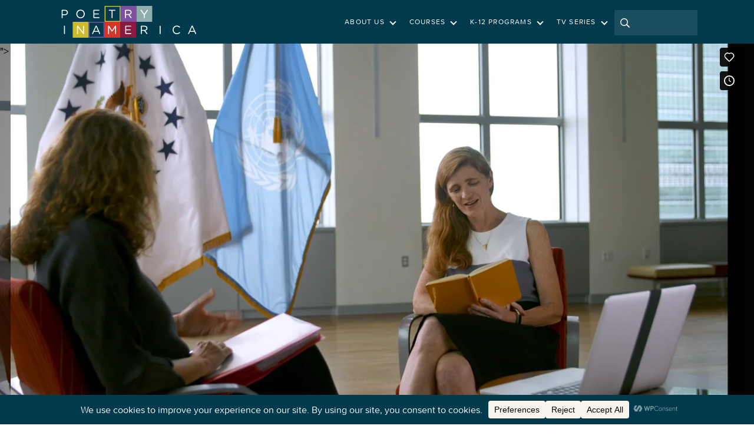

--- FILE ---
content_type: text/html; charset=UTF-8
request_url: https://www.poetryinamerica.org/episode/musee-des-beaux-arts/
body_size: 22505
content:
<!DOCTYPE html>
 <!--[if IE 8 ]> <html class="ie8 lang="en-US""> <![endif]-->
 <!--[if IE 9 ]> <html class="ie9 lang="en-US""> <![endif]-->
 <!--[if (gt IE 9)|!(IE)]><!--> <html lang="en-US"> <!--<![endif]-->

 <head>

	<title>Musée des Beaux Arts - Poetry in America</title>
	<meta name="description" content="Poetry in America is a TV series and educational initiative that brings poetry into classrooms and living rooms around the world. Created by Elisa New, Poetry in America draws students of all ages into conversations about poetry.">

	<meta charset="UTF-8" />

	<!--Load WP Head-->

	<meta name='robots' content='index, follow, max-image-preview:large, max-snippet:-1, max-video-preview:-1' />
	<style>img:is([sizes="auto" i], [sizes^="auto," i]) { contain-intrinsic-size: 3000px 1500px }</style>
	
	<!-- This site is optimized with the Yoast SEO plugin v26.7 - https://yoast.com/wordpress/plugins/seo/ -->
	<link rel="canonical" href="https://www.poetryinamerica.org/episode/musee-des-beaux-arts/" />
	<meta property="og:locale" content="en_US" />
	<meta property="og:type" content="article" />
	<meta property="og:title" content="Musée des Beaux Arts - Poetry in America" />
	<meta property="og:description" content="Ambassador to the United Nations Samantha Power, journalist and ethicist David Brooks, and poet, professor, and painter Peter Sacks join Elisa New to ponder W.H. Auden&#039;s World War II-era reflection on suffering: &quot;Musée des Beaux Arts.”" />
	<meta property="og:url" content="https://www.poetryinamerica.org/episode/musee-des-beaux-arts/" />
	<meta property="og:site_name" content="Poetry in America" />
	<meta property="article:modified_time" content="2023-10-18T13:28:05+00:00" />
	<meta property="og:image" content="https://www.poetryinamerica.org/wp-content/uploads/2018/03/MDBA_04-1.jpg" />
	<meta property="og:image:width" content="1920" />
	<meta property="og:image:height" content="1080" />
	<meta property="og:image:type" content="image/jpeg" />
	<meta name="twitter:card" content="summary_large_image" />
	<script type="application/ld+json" class="yoast-schema-graph">{"@context":"https://schema.org","@graph":[{"@type":"WebPage","@id":"https://www.poetryinamerica.org/episode/musee-des-beaux-arts/","url":"https://www.poetryinamerica.org/episode/musee-des-beaux-arts/","name":"Musée des Beaux Arts - Poetry in America","isPartOf":{"@id":"https://www.poetryinamerica.org/#website"},"primaryImageOfPage":{"@id":"https://www.poetryinamerica.org/episode/musee-des-beaux-arts/#primaryimage"},"image":{"@id":"https://www.poetryinamerica.org/episode/musee-des-beaux-arts/#primaryimage"},"thumbnailUrl":"https://www.poetryinamerica.org/wp-content/uploads/2018/03/MDBA_04-1.jpg","datePublished":"2018-03-22T12:41:48+00:00","dateModified":"2023-10-18T13:28:05+00:00","breadcrumb":{"@id":"https://www.poetryinamerica.org/episode/musee-des-beaux-arts/#breadcrumb"},"inLanguage":"en-US","potentialAction":[{"@type":"ReadAction","target":["https://www.poetryinamerica.org/episode/musee-des-beaux-arts/"]}]},{"@type":"ImageObject","inLanguage":"en-US","@id":"https://www.poetryinamerica.org/episode/musee-des-beaux-arts/#primaryimage","url":"https://www.poetryinamerica.org/wp-content/uploads/2018/03/MDBA_04-1.jpg","contentUrl":"https://www.poetryinamerica.org/wp-content/uploads/2018/03/MDBA_04-1.jpg","width":1920,"height":1080,"caption":"Samantha Power reads W.H. Auden at the United States Mission to the United Nations"},{"@type":"BreadcrumbList","@id":"https://www.poetryinamerica.org/episode/musee-des-beaux-arts/#breadcrumb","itemListElement":[{"@type":"ListItem","position":1,"name":"Home","item":"https://www.poetryinamerica.org/"},{"@type":"ListItem","position":2,"name":"Episodes","item":"https://www.poetryinamerica.org/episode/"},{"@type":"ListItem","position":3,"name":"Musée des Beaux Arts"}]},{"@type":"WebSite","@id":"https://www.poetryinamerica.org/#website","url":"https://www.poetryinamerica.org/","name":"Poetry in America","description":"Bringing poetry into living rooms and classrooms around the world","potentialAction":[{"@type":"SearchAction","target":{"@type":"EntryPoint","urlTemplate":"https://www.poetryinamerica.org/?s={search_term_string}"},"query-input":{"@type":"PropertyValueSpecification","valueRequired":true,"valueName":"search_term_string"}}],"inLanguage":"en-US"}]}</script>
	<!-- / Yoast SEO plugin. -->


<link rel='dns-prefetch' href='//s3.amazonaws.com' />
<link rel="alternate" type="application/rss+xml" title="Poetry in America &raquo; Feed" href="https://www.poetryinamerica.org/feed/" />
<link rel="alternate" type="application/rss+xml" title="Poetry in America &raquo; Comments Feed" href="https://www.poetryinamerica.org/comments/feed/" />
		<!-- This site uses the Google Analytics by ExactMetrics plugin v8.11.1 - Using Analytics tracking - https://www.exactmetrics.com/ -->
							<script src="//www.googletagmanager.com/gtag/js?id=G-7YVMVW03B0"  data-cfasync="false" data-wpfc-render="false" type="text/javascript" async></script>
			<script data-cfasync="false" data-wpfc-render="false" type="text/javascript">
				var em_version = '8.11.1';
				var em_track_user = true;
				var em_no_track_reason = '';
								var ExactMetricsDefaultLocations = {"page_location":"https:\/\/www.poetryinamerica.org\/episode\/musee-des-beaux-arts\/"};
								ExactMetricsDefaultLocations.page_location = window.location.href;
								if ( typeof ExactMetricsPrivacyGuardFilter === 'function' ) {
					var ExactMetricsLocations = (typeof ExactMetricsExcludeQuery === 'object') ? ExactMetricsPrivacyGuardFilter( ExactMetricsExcludeQuery ) : ExactMetricsPrivacyGuardFilter( ExactMetricsDefaultLocations );
				} else {
					var ExactMetricsLocations = (typeof ExactMetricsExcludeQuery === 'object') ? ExactMetricsExcludeQuery : ExactMetricsDefaultLocations;
				}

								var disableStrs = [
										'ga-disable-G-7YVMVW03B0',
									];

				/* Function to detect opted out users */
				function __gtagTrackerIsOptedOut() {
					for (var index = 0; index < disableStrs.length; index++) {
						if (document.cookie.indexOf(disableStrs[index] + '=true') > -1) {
							return true;
						}
					}

					return false;
				}

				/* Disable tracking if the opt-out cookie exists. */
				if (__gtagTrackerIsOptedOut()) {
					for (var index = 0; index < disableStrs.length; index++) {
						window[disableStrs[index]] = true;
					}
				}

				/* Opt-out function */
				function __gtagTrackerOptout() {
					for (var index = 0; index < disableStrs.length; index++) {
						document.cookie = disableStrs[index] + '=true; expires=Thu, 31 Dec 2099 23:59:59 UTC; path=/';
						window[disableStrs[index]] = true;
					}
				}

				if ('undefined' === typeof gaOptout) {
					function gaOptout() {
						__gtagTrackerOptout();
					}
				}
								window.dataLayer = window.dataLayer || [];

				window.ExactMetricsDualTracker = {
					helpers: {},
					trackers: {},
				};
				if (em_track_user) {
					function __gtagDataLayer() {
						dataLayer.push(arguments);
					}

					function __gtagTracker(type, name, parameters) {
						if (!parameters) {
							parameters = {};
						}

						if (parameters.send_to) {
							__gtagDataLayer.apply(null, arguments);
							return;
						}

						if (type === 'event') {
														parameters.send_to = exactmetrics_frontend.v4_id;
							var hookName = name;
							if (typeof parameters['event_category'] !== 'undefined') {
								hookName = parameters['event_category'] + ':' + name;
							}

							if (typeof ExactMetricsDualTracker.trackers[hookName] !== 'undefined') {
								ExactMetricsDualTracker.trackers[hookName](parameters);
							} else {
								__gtagDataLayer('event', name, parameters);
							}
							
						} else {
							__gtagDataLayer.apply(null, arguments);
						}
					}

					__gtagTracker('js', new Date());
					__gtagTracker('set', {
						'developer_id.dNDMyYj': true,
											});
					if ( ExactMetricsLocations.page_location ) {
						__gtagTracker('set', ExactMetricsLocations);
					}
										__gtagTracker('config', 'G-7YVMVW03B0', {"forceSSL":"true","link_attribution":"true"} );
										window.gtag = __gtagTracker;										(function () {
						/* https://developers.google.com/analytics/devguides/collection/analyticsjs/ */
						/* ga and __gaTracker compatibility shim. */
						var noopfn = function () {
							return null;
						};
						var newtracker = function () {
							return new Tracker();
						};
						var Tracker = function () {
							return null;
						};
						var p = Tracker.prototype;
						p.get = noopfn;
						p.set = noopfn;
						p.send = function () {
							var args = Array.prototype.slice.call(arguments);
							args.unshift('send');
							__gaTracker.apply(null, args);
						};
						var __gaTracker = function () {
							var len = arguments.length;
							if (len === 0) {
								return;
							}
							var f = arguments[len - 1];
							if (typeof f !== 'object' || f === null || typeof f.hitCallback !== 'function') {
								if ('send' === arguments[0]) {
									var hitConverted, hitObject = false, action;
									if ('event' === arguments[1]) {
										if ('undefined' !== typeof arguments[3]) {
											hitObject = {
												'eventAction': arguments[3],
												'eventCategory': arguments[2],
												'eventLabel': arguments[4],
												'value': arguments[5] ? arguments[5] : 1,
											}
										}
									}
									if ('pageview' === arguments[1]) {
										if ('undefined' !== typeof arguments[2]) {
											hitObject = {
												'eventAction': 'page_view',
												'page_path': arguments[2],
											}
										}
									}
									if (typeof arguments[2] === 'object') {
										hitObject = arguments[2];
									}
									if (typeof arguments[5] === 'object') {
										Object.assign(hitObject, arguments[5]);
									}
									if ('undefined' !== typeof arguments[1].hitType) {
										hitObject = arguments[1];
										if ('pageview' === hitObject.hitType) {
											hitObject.eventAction = 'page_view';
										}
									}
									if (hitObject) {
										action = 'timing' === arguments[1].hitType ? 'timing_complete' : hitObject.eventAction;
										hitConverted = mapArgs(hitObject);
										__gtagTracker('event', action, hitConverted);
									}
								}
								return;
							}

							function mapArgs(args) {
								var arg, hit = {};
								var gaMap = {
									'eventCategory': 'event_category',
									'eventAction': 'event_action',
									'eventLabel': 'event_label',
									'eventValue': 'event_value',
									'nonInteraction': 'non_interaction',
									'timingCategory': 'event_category',
									'timingVar': 'name',
									'timingValue': 'value',
									'timingLabel': 'event_label',
									'page': 'page_path',
									'location': 'page_location',
									'title': 'page_title',
									'referrer' : 'page_referrer',
								};
								for (arg in args) {
																		if (!(!args.hasOwnProperty(arg) || !gaMap.hasOwnProperty(arg))) {
										hit[gaMap[arg]] = args[arg];
									} else {
										hit[arg] = args[arg];
									}
								}
								return hit;
							}

							try {
								f.hitCallback();
							} catch (ex) {
							}
						};
						__gaTracker.create = newtracker;
						__gaTracker.getByName = newtracker;
						__gaTracker.getAll = function () {
							return [];
						};
						__gaTracker.remove = noopfn;
						__gaTracker.loaded = true;
						window['__gaTracker'] = __gaTracker;
					})();
									} else {
										console.log("");
					(function () {
						function __gtagTracker() {
							return null;
						}

						window['__gtagTracker'] = __gtagTracker;
						window['gtag'] = __gtagTracker;
					})();
									}
			</script>
							<!-- / Google Analytics by ExactMetrics -->
				<!-- This site uses the Google Analytics by MonsterInsights plugin v9.11.1 - Using Analytics tracking - https://www.monsterinsights.com/ -->
							<script src="//www.googletagmanager.com/gtag/js?id=G-7YVMVW03B0"  data-cfasync="false" data-wpfc-render="false" type="text/javascript" async></script>
			<script data-cfasync="false" data-wpfc-render="false" type="text/javascript">
				var mi_version = '9.11.1';
				var mi_track_user = true;
				var mi_no_track_reason = '';
								var MonsterInsightsDefaultLocations = {"page_location":"https:\/\/www.poetryinamerica.org\/episode\/musee-des-beaux-arts\/"};
								MonsterInsightsDefaultLocations.page_location = window.location.href;
								if ( typeof MonsterInsightsPrivacyGuardFilter === 'function' ) {
					var MonsterInsightsLocations = (typeof MonsterInsightsExcludeQuery === 'object') ? MonsterInsightsPrivacyGuardFilter( MonsterInsightsExcludeQuery ) : MonsterInsightsPrivacyGuardFilter( MonsterInsightsDefaultLocations );
				} else {
					var MonsterInsightsLocations = (typeof MonsterInsightsExcludeQuery === 'object') ? MonsterInsightsExcludeQuery : MonsterInsightsDefaultLocations;
				}

								var disableStrs = [
										'ga-disable-G-7YVMVW03B0',
									];

				/* Function to detect opted out users */
				function __gtagTrackerIsOptedOut() {
					for (var index = 0; index < disableStrs.length; index++) {
						if (document.cookie.indexOf(disableStrs[index] + '=true') > -1) {
							return true;
						}
					}

					return false;
				}

				/* Disable tracking if the opt-out cookie exists. */
				if (__gtagTrackerIsOptedOut()) {
					for (var index = 0; index < disableStrs.length; index++) {
						window[disableStrs[index]] = true;
					}
				}

				/* Opt-out function */
				function __gtagTrackerOptout() {
					for (var index = 0; index < disableStrs.length; index++) {
						document.cookie = disableStrs[index] + '=true; expires=Thu, 31 Dec 2099 23:59:59 UTC; path=/';
						window[disableStrs[index]] = true;
					}
				}

				if ('undefined' === typeof gaOptout) {
					function gaOptout() {
						__gtagTrackerOptout();
					}
				}
								window.dataLayer = window.dataLayer || [];

				window.MonsterInsightsDualTracker = {
					helpers: {},
					trackers: {},
				};
				if (mi_track_user) {
					function __gtagDataLayer() {
						dataLayer.push(arguments);
					}

					function __gtagTracker(type, name, parameters) {
						if (!parameters) {
							parameters = {};
						}

						if (parameters.send_to) {
							__gtagDataLayer.apply(null, arguments);
							return;
						}

						if (type === 'event') {
														parameters.send_to = monsterinsights_frontend.v4_id;
							var hookName = name;
							if (typeof parameters['event_category'] !== 'undefined') {
								hookName = parameters['event_category'] + ':' + name;
							}

							if (typeof MonsterInsightsDualTracker.trackers[hookName] !== 'undefined') {
								MonsterInsightsDualTracker.trackers[hookName](parameters);
							} else {
								__gtagDataLayer('event', name, parameters);
							}
							
						} else {
							__gtagDataLayer.apply(null, arguments);
						}
					}

					__gtagTracker('js', new Date());
					__gtagTracker('set', {
						'developer_id.dZGIzZG': true,
											});
					if ( MonsterInsightsLocations.page_location ) {
						__gtagTracker('set', MonsterInsightsLocations);
					}
										__gtagTracker('config', 'G-7YVMVW03B0', {"forceSSL":"true","link_attribution":"true"} );
										window.gtag = __gtagTracker;										(function () {
						/* https://developers.google.com/analytics/devguides/collection/analyticsjs/ */
						/* ga and __gaTracker compatibility shim. */
						var noopfn = function () {
							return null;
						};
						var newtracker = function () {
							return new Tracker();
						};
						var Tracker = function () {
							return null;
						};
						var p = Tracker.prototype;
						p.get = noopfn;
						p.set = noopfn;
						p.send = function () {
							var args = Array.prototype.slice.call(arguments);
							args.unshift('send');
							__gaTracker.apply(null, args);
						};
						var __gaTracker = function () {
							var len = arguments.length;
							if (len === 0) {
								return;
							}
							var f = arguments[len - 1];
							if (typeof f !== 'object' || f === null || typeof f.hitCallback !== 'function') {
								if ('send' === arguments[0]) {
									var hitConverted, hitObject = false, action;
									if ('event' === arguments[1]) {
										if ('undefined' !== typeof arguments[3]) {
											hitObject = {
												'eventAction': arguments[3],
												'eventCategory': arguments[2],
												'eventLabel': arguments[4],
												'value': arguments[5] ? arguments[5] : 1,
											}
										}
									}
									if ('pageview' === arguments[1]) {
										if ('undefined' !== typeof arguments[2]) {
											hitObject = {
												'eventAction': 'page_view',
												'page_path': arguments[2],
											}
										}
									}
									if (typeof arguments[2] === 'object') {
										hitObject = arguments[2];
									}
									if (typeof arguments[5] === 'object') {
										Object.assign(hitObject, arguments[5]);
									}
									if ('undefined' !== typeof arguments[1].hitType) {
										hitObject = arguments[1];
										if ('pageview' === hitObject.hitType) {
											hitObject.eventAction = 'page_view';
										}
									}
									if (hitObject) {
										action = 'timing' === arguments[1].hitType ? 'timing_complete' : hitObject.eventAction;
										hitConverted = mapArgs(hitObject);
										__gtagTracker('event', action, hitConverted);
									}
								}
								return;
							}

							function mapArgs(args) {
								var arg, hit = {};
								var gaMap = {
									'eventCategory': 'event_category',
									'eventAction': 'event_action',
									'eventLabel': 'event_label',
									'eventValue': 'event_value',
									'nonInteraction': 'non_interaction',
									'timingCategory': 'event_category',
									'timingVar': 'name',
									'timingValue': 'value',
									'timingLabel': 'event_label',
									'page': 'page_path',
									'location': 'page_location',
									'title': 'page_title',
									'referrer' : 'page_referrer',
								};
								for (arg in args) {
																		if (!(!args.hasOwnProperty(arg) || !gaMap.hasOwnProperty(arg))) {
										hit[gaMap[arg]] = args[arg];
									} else {
										hit[arg] = args[arg];
									}
								}
								return hit;
							}

							try {
								f.hitCallback();
							} catch (ex) {
							}
						};
						__gaTracker.create = newtracker;
						__gaTracker.getByName = newtracker;
						__gaTracker.getAll = function () {
							return [];
						};
						__gaTracker.remove = noopfn;
						__gaTracker.loaded = true;
						window['__gaTracker'] = __gaTracker;
					})();
									} else {
										console.log("");
					(function () {
						function __gtagTracker() {
							return null;
						}

						window['__gtagTracker'] = __gtagTracker;
						window['gtag'] = __gtagTracker;
					})();
									}
			</script>
							<!-- / Google Analytics by MonsterInsights -->
		<script type="text/javascript">
/* <![CDATA[ */
window._wpemojiSettings = {"baseUrl":"https:\/\/s.w.org\/images\/core\/emoji\/16.0.1\/72x72\/","ext":".png","svgUrl":"https:\/\/s.w.org\/images\/core\/emoji\/16.0.1\/svg\/","svgExt":".svg","source":{"concatemoji":"https:\/\/www.poetryinamerica.org\/wp-includes\/js\/wp-emoji-release.min.js"}};
/*! This file is auto-generated */
!function(s,n){var o,i,e;function c(e){try{var t={supportTests:e,timestamp:(new Date).valueOf()};sessionStorage.setItem(o,JSON.stringify(t))}catch(e){}}function p(e,t,n){e.clearRect(0,0,e.canvas.width,e.canvas.height),e.fillText(t,0,0);var t=new Uint32Array(e.getImageData(0,0,e.canvas.width,e.canvas.height).data),a=(e.clearRect(0,0,e.canvas.width,e.canvas.height),e.fillText(n,0,0),new Uint32Array(e.getImageData(0,0,e.canvas.width,e.canvas.height).data));return t.every(function(e,t){return e===a[t]})}function u(e,t){e.clearRect(0,0,e.canvas.width,e.canvas.height),e.fillText(t,0,0);for(var n=e.getImageData(16,16,1,1),a=0;a<n.data.length;a++)if(0!==n.data[a])return!1;return!0}function f(e,t,n,a){switch(t){case"flag":return n(e,"\ud83c\udff3\ufe0f\u200d\u26a7\ufe0f","\ud83c\udff3\ufe0f\u200b\u26a7\ufe0f")?!1:!n(e,"\ud83c\udde8\ud83c\uddf6","\ud83c\udde8\u200b\ud83c\uddf6")&&!n(e,"\ud83c\udff4\udb40\udc67\udb40\udc62\udb40\udc65\udb40\udc6e\udb40\udc67\udb40\udc7f","\ud83c\udff4\u200b\udb40\udc67\u200b\udb40\udc62\u200b\udb40\udc65\u200b\udb40\udc6e\u200b\udb40\udc67\u200b\udb40\udc7f");case"emoji":return!a(e,"\ud83e\udedf")}return!1}function g(e,t,n,a){var r="undefined"!=typeof WorkerGlobalScope&&self instanceof WorkerGlobalScope?new OffscreenCanvas(300,150):s.createElement("canvas"),o=r.getContext("2d",{willReadFrequently:!0}),i=(o.textBaseline="top",o.font="600 32px Arial",{});return e.forEach(function(e){i[e]=t(o,e,n,a)}),i}function t(e){var t=s.createElement("script");t.src=e,t.defer=!0,s.head.appendChild(t)}"undefined"!=typeof Promise&&(o="wpEmojiSettingsSupports",i=["flag","emoji"],n.supports={everything:!0,everythingExceptFlag:!0},e=new Promise(function(e){s.addEventListener("DOMContentLoaded",e,{once:!0})}),new Promise(function(t){var n=function(){try{var e=JSON.parse(sessionStorage.getItem(o));if("object"==typeof e&&"number"==typeof e.timestamp&&(new Date).valueOf()<e.timestamp+604800&&"object"==typeof e.supportTests)return e.supportTests}catch(e){}return null}();if(!n){if("undefined"!=typeof Worker&&"undefined"!=typeof OffscreenCanvas&&"undefined"!=typeof URL&&URL.createObjectURL&&"undefined"!=typeof Blob)try{var e="postMessage("+g.toString()+"("+[JSON.stringify(i),f.toString(),p.toString(),u.toString()].join(",")+"));",a=new Blob([e],{type:"text/javascript"}),r=new Worker(URL.createObjectURL(a),{name:"wpTestEmojiSupports"});return void(r.onmessage=function(e){c(n=e.data),r.terminate(),t(n)})}catch(e){}c(n=g(i,f,p,u))}t(n)}).then(function(e){for(var t in e)n.supports[t]=e[t],n.supports.everything=n.supports.everything&&n.supports[t],"flag"!==t&&(n.supports.everythingExceptFlag=n.supports.everythingExceptFlag&&n.supports[t]);n.supports.everythingExceptFlag=n.supports.everythingExceptFlag&&!n.supports.flag,n.DOMReady=!1,n.readyCallback=function(){n.DOMReady=!0}}).then(function(){return e}).then(function(){var e;n.supports.everything||(n.readyCallback(),(e=n.source||{}).concatemoji?t(e.concatemoji):e.wpemoji&&e.twemoji&&(t(e.twemoji),t(e.wpemoji)))}))}((window,document),window._wpemojiSettings);
/* ]]> */
</script>
<style id='wp-emoji-styles-inline-css' type='text/css'>

	img.wp-smiley, img.emoji {
		display: inline !important;
		border: none !important;
		box-shadow: none !important;
		height: 1em !important;
		width: 1em !important;
		margin: 0 0.07em !important;
		vertical-align: -0.1em !important;
		background: none !important;
		padding: 0 !important;
	}
</style>
<link rel='stylesheet' id='wp-block-library-css' href='https://www.poetryinamerica.org/wp-includes/css/dist/block-library/style.min.css' type='text/css' media='all' />
<style id='classic-theme-styles-inline-css' type='text/css'>
/*! This file is auto-generated */
.wp-block-button__link{color:#fff;background-color:#32373c;border-radius:9999px;box-shadow:none;text-decoration:none;padding:calc(.667em + 2px) calc(1.333em + 2px);font-size:1.125em}.wp-block-file__button{background:#32373c;color:#fff;text-decoration:none}
</style>
<style id='global-styles-inline-css' type='text/css'>
:root{--wp--preset--aspect-ratio--square: 1;--wp--preset--aspect-ratio--4-3: 4/3;--wp--preset--aspect-ratio--3-4: 3/4;--wp--preset--aspect-ratio--3-2: 3/2;--wp--preset--aspect-ratio--2-3: 2/3;--wp--preset--aspect-ratio--16-9: 16/9;--wp--preset--aspect-ratio--9-16: 9/16;--wp--preset--color--black: #000000;--wp--preset--color--cyan-bluish-gray: #abb8c3;--wp--preset--color--white: #ffffff;--wp--preset--color--pale-pink: #f78da7;--wp--preset--color--vivid-red: #cf2e2e;--wp--preset--color--luminous-vivid-orange: #ff6900;--wp--preset--color--luminous-vivid-amber: #fcb900;--wp--preset--color--light-green-cyan: #7bdcb5;--wp--preset--color--vivid-green-cyan: #00d084;--wp--preset--color--pale-cyan-blue: #8ed1fc;--wp--preset--color--vivid-cyan-blue: #0693e3;--wp--preset--color--vivid-purple: #9b51e0;--wp--preset--gradient--vivid-cyan-blue-to-vivid-purple: linear-gradient(135deg,rgba(6,147,227,1) 0%,rgb(155,81,224) 100%);--wp--preset--gradient--light-green-cyan-to-vivid-green-cyan: linear-gradient(135deg,rgb(122,220,180) 0%,rgb(0,208,130) 100%);--wp--preset--gradient--luminous-vivid-amber-to-luminous-vivid-orange: linear-gradient(135deg,rgba(252,185,0,1) 0%,rgba(255,105,0,1) 100%);--wp--preset--gradient--luminous-vivid-orange-to-vivid-red: linear-gradient(135deg,rgba(255,105,0,1) 0%,rgb(207,46,46) 100%);--wp--preset--gradient--very-light-gray-to-cyan-bluish-gray: linear-gradient(135deg,rgb(238,238,238) 0%,rgb(169,184,195) 100%);--wp--preset--gradient--cool-to-warm-spectrum: linear-gradient(135deg,rgb(74,234,220) 0%,rgb(151,120,209) 20%,rgb(207,42,186) 40%,rgb(238,44,130) 60%,rgb(251,105,98) 80%,rgb(254,248,76) 100%);--wp--preset--gradient--blush-light-purple: linear-gradient(135deg,rgb(255,206,236) 0%,rgb(152,150,240) 100%);--wp--preset--gradient--blush-bordeaux: linear-gradient(135deg,rgb(254,205,165) 0%,rgb(254,45,45) 50%,rgb(107,0,62) 100%);--wp--preset--gradient--luminous-dusk: linear-gradient(135deg,rgb(255,203,112) 0%,rgb(199,81,192) 50%,rgb(65,88,208) 100%);--wp--preset--gradient--pale-ocean: linear-gradient(135deg,rgb(255,245,203) 0%,rgb(182,227,212) 50%,rgb(51,167,181) 100%);--wp--preset--gradient--electric-grass: linear-gradient(135deg,rgb(202,248,128) 0%,rgb(113,206,126) 100%);--wp--preset--gradient--midnight: linear-gradient(135deg,rgb(2,3,129) 0%,rgb(40,116,252) 100%);--wp--preset--font-size--small: 13px;--wp--preset--font-size--medium: 20px;--wp--preset--font-size--large: 36px;--wp--preset--font-size--x-large: 42px;--wp--preset--spacing--20: 0.44rem;--wp--preset--spacing--30: 0.67rem;--wp--preset--spacing--40: 1rem;--wp--preset--spacing--50: 1.5rem;--wp--preset--spacing--60: 2.25rem;--wp--preset--spacing--70: 3.38rem;--wp--preset--spacing--80: 5.06rem;--wp--preset--shadow--natural: 6px 6px 9px rgba(0, 0, 0, 0.2);--wp--preset--shadow--deep: 12px 12px 50px rgba(0, 0, 0, 0.4);--wp--preset--shadow--sharp: 6px 6px 0px rgba(0, 0, 0, 0.2);--wp--preset--shadow--outlined: 6px 6px 0px -3px rgba(255, 255, 255, 1), 6px 6px rgba(0, 0, 0, 1);--wp--preset--shadow--crisp: 6px 6px 0px rgba(0, 0, 0, 1);}:where(.is-layout-flex){gap: 0.5em;}:where(.is-layout-grid){gap: 0.5em;}body .is-layout-flex{display: flex;}.is-layout-flex{flex-wrap: wrap;align-items: center;}.is-layout-flex > :is(*, div){margin: 0;}body .is-layout-grid{display: grid;}.is-layout-grid > :is(*, div){margin: 0;}:where(.wp-block-columns.is-layout-flex){gap: 2em;}:where(.wp-block-columns.is-layout-grid){gap: 2em;}:where(.wp-block-post-template.is-layout-flex){gap: 1.25em;}:where(.wp-block-post-template.is-layout-grid){gap: 1.25em;}.has-black-color{color: var(--wp--preset--color--black) !important;}.has-cyan-bluish-gray-color{color: var(--wp--preset--color--cyan-bluish-gray) !important;}.has-white-color{color: var(--wp--preset--color--white) !important;}.has-pale-pink-color{color: var(--wp--preset--color--pale-pink) !important;}.has-vivid-red-color{color: var(--wp--preset--color--vivid-red) !important;}.has-luminous-vivid-orange-color{color: var(--wp--preset--color--luminous-vivid-orange) !important;}.has-luminous-vivid-amber-color{color: var(--wp--preset--color--luminous-vivid-amber) !important;}.has-light-green-cyan-color{color: var(--wp--preset--color--light-green-cyan) !important;}.has-vivid-green-cyan-color{color: var(--wp--preset--color--vivid-green-cyan) !important;}.has-pale-cyan-blue-color{color: var(--wp--preset--color--pale-cyan-blue) !important;}.has-vivid-cyan-blue-color{color: var(--wp--preset--color--vivid-cyan-blue) !important;}.has-vivid-purple-color{color: var(--wp--preset--color--vivid-purple) !important;}.has-black-background-color{background-color: var(--wp--preset--color--black) !important;}.has-cyan-bluish-gray-background-color{background-color: var(--wp--preset--color--cyan-bluish-gray) !important;}.has-white-background-color{background-color: var(--wp--preset--color--white) !important;}.has-pale-pink-background-color{background-color: var(--wp--preset--color--pale-pink) !important;}.has-vivid-red-background-color{background-color: var(--wp--preset--color--vivid-red) !important;}.has-luminous-vivid-orange-background-color{background-color: var(--wp--preset--color--luminous-vivid-orange) !important;}.has-luminous-vivid-amber-background-color{background-color: var(--wp--preset--color--luminous-vivid-amber) !important;}.has-light-green-cyan-background-color{background-color: var(--wp--preset--color--light-green-cyan) !important;}.has-vivid-green-cyan-background-color{background-color: var(--wp--preset--color--vivid-green-cyan) !important;}.has-pale-cyan-blue-background-color{background-color: var(--wp--preset--color--pale-cyan-blue) !important;}.has-vivid-cyan-blue-background-color{background-color: var(--wp--preset--color--vivid-cyan-blue) !important;}.has-vivid-purple-background-color{background-color: var(--wp--preset--color--vivid-purple) !important;}.has-black-border-color{border-color: var(--wp--preset--color--black) !important;}.has-cyan-bluish-gray-border-color{border-color: var(--wp--preset--color--cyan-bluish-gray) !important;}.has-white-border-color{border-color: var(--wp--preset--color--white) !important;}.has-pale-pink-border-color{border-color: var(--wp--preset--color--pale-pink) !important;}.has-vivid-red-border-color{border-color: var(--wp--preset--color--vivid-red) !important;}.has-luminous-vivid-orange-border-color{border-color: var(--wp--preset--color--luminous-vivid-orange) !important;}.has-luminous-vivid-amber-border-color{border-color: var(--wp--preset--color--luminous-vivid-amber) !important;}.has-light-green-cyan-border-color{border-color: var(--wp--preset--color--light-green-cyan) !important;}.has-vivid-green-cyan-border-color{border-color: var(--wp--preset--color--vivid-green-cyan) !important;}.has-pale-cyan-blue-border-color{border-color: var(--wp--preset--color--pale-cyan-blue) !important;}.has-vivid-cyan-blue-border-color{border-color: var(--wp--preset--color--vivid-cyan-blue) !important;}.has-vivid-purple-border-color{border-color: var(--wp--preset--color--vivid-purple) !important;}.has-vivid-cyan-blue-to-vivid-purple-gradient-background{background: var(--wp--preset--gradient--vivid-cyan-blue-to-vivid-purple) !important;}.has-light-green-cyan-to-vivid-green-cyan-gradient-background{background: var(--wp--preset--gradient--light-green-cyan-to-vivid-green-cyan) !important;}.has-luminous-vivid-amber-to-luminous-vivid-orange-gradient-background{background: var(--wp--preset--gradient--luminous-vivid-amber-to-luminous-vivid-orange) !important;}.has-luminous-vivid-orange-to-vivid-red-gradient-background{background: var(--wp--preset--gradient--luminous-vivid-orange-to-vivid-red) !important;}.has-very-light-gray-to-cyan-bluish-gray-gradient-background{background: var(--wp--preset--gradient--very-light-gray-to-cyan-bluish-gray) !important;}.has-cool-to-warm-spectrum-gradient-background{background: var(--wp--preset--gradient--cool-to-warm-spectrum) !important;}.has-blush-light-purple-gradient-background{background: var(--wp--preset--gradient--blush-light-purple) !important;}.has-blush-bordeaux-gradient-background{background: var(--wp--preset--gradient--blush-bordeaux) !important;}.has-luminous-dusk-gradient-background{background: var(--wp--preset--gradient--luminous-dusk) !important;}.has-pale-ocean-gradient-background{background: var(--wp--preset--gradient--pale-ocean) !important;}.has-electric-grass-gradient-background{background: var(--wp--preset--gradient--electric-grass) !important;}.has-midnight-gradient-background{background: var(--wp--preset--gradient--midnight) !important;}.has-small-font-size{font-size: var(--wp--preset--font-size--small) !important;}.has-medium-font-size{font-size: var(--wp--preset--font-size--medium) !important;}.has-large-font-size{font-size: var(--wp--preset--font-size--large) !important;}.has-x-large-font-size{font-size: var(--wp--preset--font-size--x-large) !important;}
:where(.wp-block-post-template.is-layout-flex){gap: 1.25em;}:where(.wp-block-post-template.is-layout-grid){gap: 1.25em;}
:where(.wp-block-columns.is-layout-flex){gap: 2em;}:where(.wp-block-columns.is-layout-grid){gap: 2em;}
:root :where(.wp-block-pullquote){font-size: 1.5em;line-height: 1.6;}
</style>
<link rel='stylesheet' id='parent-style-css' href='https://www.poetryinamerica.org/wp-content/themes/grassroots/style.css' type='text/css' media='all' />
<link rel='stylesheet' id='main-css' href='https://www.poetryinamerica.org/wp-content/themes/grassroots-child/style.css' type='text/css' media='screen' />
<script type="text/javascript" src="https://www.poetryinamerica.org/wp-includes/js/jquery/jquery.min.js" id="jquery-core-js"></script>
<script type="text/javascript" src="https://www.poetryinamerica.org/wp-includes/js/jquery/jquery-migrate.min.js" id="jquery-migrate-js"></script>
<script type="text/javascript" src="https://www.poetryinamerica.org/wp-content/themes/grassroots-child/js/main.js" id="main-theme-scripts-js"></script>
<script type="text/javascript" src="https://www.poetryinamerica.org/wp-content/themes/grassroots-child/js/svg4everybody.min.js" id="svg4everyone-js"></script>
<script type="text/javascript" src="https://www.poetryinamerica.org/wp-content/plugins/google-analytics-dashboard-for-wp/assets/js/frontend-gtag.min.js" id="exactmetrics-frontend-script-js" async="async" data-wp-strategy="async"></script>
<script data-cfasync="false" data-wpfc-render="false" type="text/javascript" id='exactmetrics-frontend-script-js-extra'>/* <![CDATA[ */
var exactmetrics_frontend = {"js_events_tracking":"true","download_extensions":"doc,pdf,ppt,zip,xls,docx,pptx,xlsx","inbound_paths":"[{\"path\":\"\\\/go\\\/\",\"label\":\"affiliate\"},{\"path\":\"\\\/recommend\\\/\",\"label\":\"affiliate\"}]","home_url":"https:\/\/www.poetryinamerica.org","hash_tracking":"false","v4_id":"G-7YVMVW03B0"};/* ]]> */
</script>
<script type="text/javascript" src="https://www.poetryinamerica.org/wp-content/plugins/google-analytics-for-wordpress/assets/js/frontend-gtag.min.js" id="monsterinsights-frontend-script-js" async="async" data-wp-strategy="async"></script>
<script data-cfasync="false" data-wpfc-render="false" type="text/javascript" id='monsterinsights-frontend-script-js-extra'>/* <![CDATA[ */
var monsterinsights_frontend = {"js_events_tracking":"true","download_extensions":"doc,pdf,ppt,zip,xls,docx,pptx,xlsx","inbound_paths":"[{\"path\":\"\\\/go\\\/\",\"label\":\"affiliate\"},{\"path\":\"\\\/recommend\\\/\",\"label\":\"affiliate\"}]","home_url":"https:\/\/www.poetryinamerica.org","hash_tracking":"false","v4_id":"G-7YVMVW03B0"};/* ]]> */
</script>
<script type="text/javascript" src="https://www.poetryinamerica.org/wp-content/themes/grassroots-child/js/owl.carousel.min.js" id="owlcarousel-js"></script>
<script type="text/javascript" src="https://www.poetryinamerica.org/wp-content/themes/grassroots/js/wallpaper.js" id="wallpaper-js"></script>
<script type="text/javascript" src="https://www.poetryinamerica.org/wp-content/themes/grassroots/js/slick.js" id="slick-js"></script>
<link rel="https://api.w.org/" href="https://www.poetryinamerica.org/wp-json/" /><link rel="EditURI" type="application/rsd+xml" title="RSD" href="https://www.poetryinamerica.org/xmlrpc.php?rsd" />
<link rel='shortlink' href='https://www.poetryinamerica.org/?p=1591' />
<link rel="alternate" title="oEmbed (JSON)" type="application/json+oembed" href="https://www.poetryinamerica.org/wp-json/oembed/1.0/embed?url=https%3A%2F%2Fwww.poetryinamerica.org%2Fepisode%2Fmusee-des-beaux-arts%2F" />
<link rel="alternate" title="oEmbed (XML)" type="text/xml+oembed" href="https://www.poetryinamerica.org/wp-json/oembed/1.0/embed?url=https%3A%2F%2Fwww.poetryinamerica.org%2Fepisode%2Fmusee-des-beaux-arts%2F&#038;format=xml" />
<!--[if lt IE 9]><script src="https://www.poetryinamerica.org/wp-content/themes/grassroots/js/html5.js"></script><script src="https://www.poetryinamerica.org/wp-content/themes/grassroots/js/respond.js"></script><![endif]--> 
<style type='text/css'>
	
		
		body { 
			background:  #ffffff    ; 
			 
		}
			
				
		#header.scroll-background,
		body.standard #header,
		body.blog #header,
		body.archive #header,
		body.error404 #header,
		body.single-product #header,
		body.search #header { background-color:  }
													
								
		ul#footer-menu li, ul#footer-menu li { border-color:  }
				
												
		
		ul.network-icons li a:before { color:  }
			
		ul.network-icons li a:before { background-color:  }
			
		ul.network-icons li:hover a:before { color:  }
			
		ul.network-icons li:hover a:before { background-color:  }
				
</style>
 
<link rel="shortcut icon" href="https://www.poetryinamerica.org/wp-content/uploads/2016/03/favicon.png" type="image/x-icon" />
				
	<!-- End WP Head -->

	<link href='https://fonts.googleapis.com/css?family=Varela+Round' rel='stylesheet' type='text/css'>

	<meta http-equiv="X-UA-Compatible" content="IE=edge">

	<meta name="viewport" content="width=device-width, initial-scale=1.0">
  <meta name="twitter:site" content="@PoetryInAmerica" />
	  <meta name="twitter:card" content="player">
  <meta name="twitter:title" content="Musée des Beaux Arts" />
          <meta name="twitter:image" content="https://www.poetryinamerica.org/wp-content/uploads/2018/03/MDBA_04-1-1024x576.jpg" />
      <meta name="twitter:player" content="https://player.vimeo.com/video/261851289" />
    <meta name="twitter:player:width" content="640" />
	<meta name="twitter:player:height" content="360" />
<meta property="og:url" content="https://www.poetryinamerica.org/episode/musee-des-beaux-arts/" />
<meta property="og:description" content="<p>Ambassador to the United Nations Samantha Power, journalist and ethicist David Brooks, and poet, professor, and painter Peter Sacks join Elisa New to ponder W.H. Auden&#8217;s World War II-era reflection on suffering: &#8220;Musée des Beaux Arts.”  </p>
">
<meta name="twitter:description" content="<p>Ambassador to the United Nations Samantha Power, journalist and ethicist David Brooks, and poet, professor, and painter Peter Sacks join Elisa New to ponder W.H. Auden&#8217;s World War II-era reflection on suffering: &#8220;Musée des Beaux Arts.”  </p>
" />
<script>svg4everybody({ polyfill: true});</script>

</head>
		<body class="wp-singular episode-template-default single single-episode postid-1591 wp-theme-grassroots wp-child-theme-grassroots-child unknown ">

	
<div id="header" class="animated">

	<div id="header-content" class="clearfix">
				<div id="logo" class="default-logo">
					
					<h1><a href="https://www.poetryinamerica.org" class="trylogo1" />
						
						<img src="https://www.poetryinamerica.org/wp-content/themes/grassroots-child/images/PIA-logo-letters.png" alt="" /><span class="logobkg1"></span><span class="logobkg2"></span><span class="logobkg3"></span><span class="logobkg3"></span><span class="logobkg4"></span><span class="logobkg5"></span><span class="logobkg6"></span></a></h1>

				</div>

		<nav id="site-navigation" class="main-navigation" role="navigation">
			<div class="slicknav_menu">
			<button class="menu_toggle slicknav_btn" aria-controls="primary_menu" aria-expanded="false">
				<div class="menu_toggle_icon_wrapper">
					<div class="menu_toggle_icon" aria-hidden="true">
					</div>
				</div>
				Menu			</button>
		</div>
				<div class="menu-main-menu-container">
						<nav id="top-menu" class="menu-main-menu-container"><ul id="primary-menu nav-menu" class="menu"><li id="menu-item-59" class="menu-item menu-item-type-post_type menu-item-object-page menu-item-has-children menu-item-59"><a href="https://www.poetryinamerica.org/about/https://www.poetryinamerica.org/?page_id=36">About Us</a>
<ul class="sub-menu">
	<li id="menu-item-5398" class="menu-item menu-item-type-custom menu-item-object-custom menu-item-5398"><a href="https://www.poetryinamerica.org/about/">Mission and History</a></li>
	<li id="menu-item-4471" class="menu-item menu-item-type-post_type menu-item-object-page menu-item-4471"><a href="https://www.poetryinamerica.org/featured-guests/">Featured Guests</a></li>
	<li id="menu-item-57" class="menu-item menu-item-type-post_type menu-item-object-page current_page_parent menu-item-57"><a href="https://www.poetryinamerica.org/blog/">Press, Media, Events</a></li>
	<li id="menu-item-56" class="menu-item menu-item-type-post_type menu-item-object-page menu-item-56"><a href="https://www.poetryinamerica.org/contact-us/">Contact Us</a></li>
</ul>
</li>
<li id="menu-item-58" class="menu-item menu-item-type-post_type menu-item-object-page menu-item-has-children menu-item-58"><a href="https://www.poetryinamerica.org/courses/">Courses</a>
<ul class="sub-menu">
	<li id="menu-item-2869" class="menu-item menu-item-type-post_type menu-item-object-page menu-item-2869"><a href="https://www.poetryinamerica.org/courses/">Courses Overview</a></li>
	<li id="menu-item-2813" class="menu-item menu-item-type-post_type menu-item-object-programs menu-item-2813"><a href="https://www.poetryinamerica.org/programs/for-teachers/">FOR TEACHERS</a></li>
	<li id="menu-item-2816" class="menu-item menu-item-type-post_type menu-item-object-programs menu-item-2816"><a href="https://www.poetryinamerica.org/programs/free-open-courses/">Free Open Courses</a></li>
</ul>
</li>
<li id="menu-item-2985" class="menu-item menu-item-type-post_type menu-item-object-programs menu-item-has-children menu-item-2985"><a href="https://www.poetryinamerica.org/programs/for-k-12-students/">K-12 Programs</a>
<ul class="sub-menu">
	<li id="menu-item-2986" class="menu-item menu-item-type-post_type menu-item-object-programs menu-item-2986"><a href="https://www.poetryinamerica.org/programs/for-k-12-students/">College Credit for High-Schoolers</a></li>
	<li id="menu-item-2960" class="menu-item menu-item-type-post_type menu-item-object-page menu-item-2960"><a href="https://www.poetryinamerica.org/curricular-resources-for-educators/">Curricular Resources for K-12 Educators</a></li>
</ul>
</li>
<li id="menu-item-1837" class="menu-item menu-item-type-post_type menu-item-object-page menu-item-has-children menu-item-1837"><a href="https://www.poetryinamerica.org/tv-series/">TV Series</a>
<ul class="sub-menu">
	<li id="menu-item-2845" class="menu-item menu-item-type-post_type menu-item-object-page menu-item-2845"><a href="https://www.poetryinamerica.org/tv-series/">Series Overview</a></li>
	<li id="menu-item-3049" class="menu-item menu-item-type-custom menu-item-object-custom menu-item-3049"><a href="https://www.poetryinamerica.org/tv-series/#featured-episodes">Featured Full Episodes</a></li>
	<li id="menu-item-2844" class="menu-item menu-item-type-custom menu-item-object-custom menu-item-2844"><a href="https://www.poetryinamerica.org/tv-series/#all-episodes">All Seasons</a></li>
	<li id="menu-item-3047" class="menu-item menu-item-type-custom menu-item-object-custom menu-item-3047"><a href="https://www.poetryinamerica.org/tv-series/#ways-to-watch">Ways To Watch</a></li>
</ul>
</li>
</ul></nav>				</div>
		</nav><!-- #site-navigation -->
		<form role="search" method="get" id="searchform" class="searchform" action="https://www.poetryinamerica.org/">
				<div>
					<label class="screen-reader-text" for="s">Search for:</label>
					<input type="text" value="" name="s" id="s" />
					<input type="submit" id="searchsubmit" value="Search" />
				</div>
			</form>	</div><!-- #header-content -->

</div><!-- #header -->

<div id="hero-section" class="normal-height video wallpaper">

	
	<style>
	#hero-section { background-image: url(https://www.poetryinamerica.org/wp-content/uploads/2018/03/MDBA_04-1.jpg) }
	@media only screen and (min-device-width : 768px) and (max-device-width : 1024px) {

		.wallpaper-container { display: none; }
		#hero-section {
			background-image: url(https://www.poetryinamerica.org/wp-content/uploads/2018/03/MDBA_04-1.jpg);
		}
	}
	@media only screen and (max-width : 768px) {

		.wallpaper-container { display: none; }
		#hero-section {
			background-image: url(https://www.poetryinamerica.org/wp-content/uploads/2018/03/MDBA_04-1.jpg);
		}
	}

	</style>
	<div class="colour-overlay">
		
				<div id="ytvideo" style="display:none;"></div>
				

				<div id="" class="episode_hero_image_container introVid" data-vidid="<div style="padding:56.25% 0 0 0;position:relative;"><iframe src="https://player.vimeo.com/video/266125656?h=a7b3901ec0&amp;badge=0&amp;autopause=0&amp;player_id=0&amp;app_id=58479" frameborder="0" allow="autoplay; fullscreen; picture-in-picture" allowfullscreen style="position:absolute;top:0;left:0;width:100%;height:100%;" title="Poetry in America Season 1, Episode 107: Mus&amp;eacute;e des Beaux Arts [FULL EPISODE]"></iframe></div><script src="https://player.vimeo.com/api/player.js"></script>">
					<div class="hero-wrap">
													<div class="episode_hero_copy">Watch full episode								<span class="episode_hero_copy_timestamp">25:33</span>							</div>


							<svg width="80" height="56" viewBox="0 0 1792 1792" xmlns="http://www.w3.org/2000/svg"><use xmlns:xlink="http://www.w3.org/1999/xlink" xlink:href="https://www.poetryinamerica.org/wp-content/themes/grassroots-child/images/social.svg#playbutton"></use></svg>
											</div>
				</div>
					</div>


	</div>

				<div class="mobile-hero hero-copy left-text">
							
			
		</div>


	</div><!-- #hero-section -->
	<div id="wrap" class="with-hero content-full clearfix">

<div class="episode_share">
	<span>Share
		<a href="https://www.facebook.com/sharer/sharer.php?u=https://www.poetryinamerica.org/episode/musee-des-beaux-arts/"  class="social fb" target="_blank" rel="noopener noreferrer"><span>Facebook</span>
			<svg class="icon " viewBox="0 0 64 64" width="25" height="30">
				<use xmlns:xlink="http://www.w3.org/1999/xlink" xlink:href="https://www.poetryinamerica.org/wp-content/themes/grassroots-child/images/social.svg#fbicon"></use>
			</svg>
		</a>

		<a href="https://twitter.com/intent/tweet?text=Musée des Beaux Arts%20https://www.poetryinamerica.org/episode/musee-des-beaux-arts/%20(from%20Poetry%20in%20America%20@PoetryInAmerica)"  class="social tw" target="_blank" rel="noopener noreferrer"><span>Twitter</span>
			<svg class="icon " viewBox="0 0 64 64" width="30" height="30">
				<use xmlns:xlink="http://www.w3.org/1999/xlink" xlink:href="https://www.poetryinamerica.org/wp-content/themes/grassroots-child/images/social.svg#twiticon"></use>
			</svg>
		</a>

		<a href="http://www.linkedin.com/cws/share?lang=en_US&amp;url=https://www.poetryinamerica.org/episode/musee-des-beaux-arts/"  class="social lin" target="_blank" rel="noopener noreferrer"><span>LinkedIn</span>
			<svg class="icon " viewBox="0 0 64 64" width="30" height="30">
				<use xmlns:xlink="http://www.w3.org/1999/xlink" xlink:href="https://www.poetryinamerica.org/wp-content/themes/grassroots-child/images/social.svg#linkedin"></use>
			</svg>
		</a></span>

	</div>
	<div class="episode_content_well">
		<h1>Musée des Beaux Arts</h1>
		<p><span style="font-weight: 400;">Ambassador to the U.N. Samantha Power, columnist David Brooks, and artist Peter Sacks ponder W.H. Auden’s reflections on suffering during WWII. How are ordinary people to regard, and respond to, suffering they have not caused? </span></p>
		<div class="learn_more_block_wrapper">
						<p class="learn_more_block">
				<span class="learn_more_block_title">Interested in learning more? </span>Poetry in America offers a wide range of courses, all dedicated to bringing poetry into classrooms and living rooms around the world. <div class="learn_more_block_links"> <a href="https://www.poetryinamerica.org/courses/" class="learn_more_block_link">Visit our course offerings <svg class="icon external" viewBox="0 0 1792 1792" width="15" height="15">
							<use xmlns:xlink="http://www.w3.org/1999/xlink" xlink:href="https://www.poetryinamerica.org/wp-content/themes/grassroots-child/images/social.svg#chevron"></use>
							</svg></a></div>		</div>

		<div class="episode_sidebar">
			
				<div class="episode_purchase_wrapper">
					<h2>Purchase Episode</h2>
					<p> Select a digital media store to download episodes or to pre-order the full season.</p>
											<a href="https://geo.itunes.apple.com/us/tv-season/poetry-in-america/id1356723383?ct=PoetryinAmericaSITE" class="episode_purchase_button"><span class="itunes-icon" target="_blank" rel="noopener noreferrer"><svg width="18" height="18" viewBox="0 0 1792 1792" xmlns="http://www.w3.org/2000/svg"><path d="M1585 1215q-39 125-123 250-129 196-257 196-49 0-140-32-86-32-151-32-61 0-142 33-81 34-132 34-152 0-301-259-147-261-147-503 0-228 113-374 113-144 284-144 72 0 177 30 104 30 138 30 45 0 143-34 102-34 173-34 119 0 213 65 52 36 104 100-79 67-114 118-65 94-65 207 0 124 69 223t158 126zm-376-1173q0 61-29 136-30 75-93 138-54 54-108 72-37 11-104 17 3-149 78-257 74-107 250-148 1 3 2.5 11t2.5 11q0 4 .5 10t.5 10z"/></svg></span>iTunes</a>
											<a href="https://www.amazon.com/gp/product/B07FZCHQ4V/ref=as_li_tl?ie=UTF8&#038;tag=p05a2-20&#038;camp=1789&#038;creative=9325&#038;linkCode=as2&#038;creativeASIN=B07FZCHQ4V&#038;linkId=5f071773e062ea0d0bf167c3b63c5a09" class="episode_purchase_button"><span class="amazong-icon" target="_blank" rel="noopener noreferrer"><svg width="16" height="16" viewBox="0 0 1792 1792" xmlns="http://www.w3.org/2000/svg"><path d="M1551 1476q15-6 26-3t11 17.5-15 33.5q-13 16-44 43.5t-95.5 68-141 74-188 58-229.5 24.5q-119 0-238-31t-209-76.5-172.5-104-132.5-105-84-87.5q-8-9-10-16.5t1-12 8-7 11.5-2 11.5 4.5q192 117 300 166 389 176 799 90 190-40 391-135zm207-115q11 16 2.5 69.5t-28.5 102.5q-34 83-85 124-17 14-26 9t0-24q21-45 44.5-121.5t6.5-98.5q-5-7-15.5-11.5t-27-6-29.5-2.5-35 0-31.5 2-31 3-22.5 2q-6 1-13 1.5t-11 1-8.5 1-7 .5h-10l-3-.5-2-1.5-1.5-3q-6-16 47-40t103-30q46-7 108-1t76 24zm-394-443q0 31 13.5 64t32 58 37.5 46 33 32l13 11-227 224q-40-37-79-75.5t-58-58.5l-19-20q-11-11-25-33-38 59-97.5 102.5t-127.5 63.5-140 23-137.5-21-117.5-65.5-83-113-31-162.5q0-84 28-154t72-116.5 106.5-83 122.5-57 130-34.5 119.5-18.5 99.5-6.5v-127q0-65-21-97-34-53-121-53-6 0-16.5 1t-40.5 12-56 29.5-56 59.5-48 96l-294-27q0-60 22-119t67-113 108-95 151.5-65.5 190.5-24.5q100 0 181 25t129.5 61.5 81 83 45 86 12.5 73.5v589zm-672 21q0 86 70 133 66 44 139 22 84-25 114-123 14-45 14-101v-162q-59 2-111 12t-106.5 33.5-87 71-32.5 114.5z"/></svg></span>Amazon</a>
									</div>
			

		</div>
					<div class="episode_poem_wrapper">
				<h2>Read the Poem</h2>
				<h3>Musée des Beaux Arts</h3>

				<div class="episode_poem__visible"><p>by W.H. Auden</p>
<div class="limit_length visible_poem"><p>About suffering they were never wrong,<br />
The old Masters: how well they understood<br />
Its human position: how it takes place<br />
While someone else is eating or opening a window or just walking dully along;<br />
How, when the aged are reverently, passionately waiting<br />
For the miraculous birth, there always must be<br />
Children who did not specially want it to happen, skating<br />
On a pond at the edge of the wood:<br />
They never forgot<br />
That even the dreadful martyrdom must run its course<br />
Anyhow in a corner, some untidy spot<br />
Where the dogs go on with their doggy life and the torturer&#8217;s horse<br />
Scratches its innocent behind on a tree.</p>
<p>In Breughel&#8217;s <em>Icarus</em>, for instance: how everything turns away<br />
Quite leisurely from the disaster; the ploughman may<br />
Have heard the splash, the forsaken cry,<br />
But for him it was not an important failure; the sun shone<br />
As it had to on the white legs disappearing into the green<br />
Water, and the expensive delicate ship that must have seen<br />
Something amazing, a boy falling out of the sky,<br />
Had somewhere to get to and sailed calmly on.</p>
</div></div>
						<a href="#" class="episode_poem_showmore">
						+ Show More
						</a><div class="episode_poem__hidden"><p>About suffering they were never wrong,<br />
The old Masters: how well they understood<br />
Its human position: how it takes place<br />
While someone else is eating or opening a window or just walking dully along;<br />
How, when the aged are reverently, passionately waiting<br />
For the miraculous birth, there always must be<br />
Children who did not specially want it to happen, skating<br />
On a pond at the edge of the wood:<br />
They never forgot<br />
That even the dreadful martyrdom must run its course<br />
Anyhow in a corner, some untidy spot<br />
Where the dogs go on with their doggy life and the torturer&#8217;s horse<br />
Scratches its innocent behind on a tree.</p>
<p>In Breughel&#8217;s <em>Icarus</em>, for instance: how everything turns away<br />
Quite leisurely from the disaster; the ploughman may<br />
Have heard the splash, the forsaken cry,<br />
But for him it was not an important failure; the sun shone<br />
As it had to on the white legs disappearing into the green<br />
Water, and the expensive delicate ship that must have seen<br />
Something amazing, a boy falling out of the sky,<br />
Had somewhere to get to and sailed calmly on.</p>
<div class="episode_poem_copyright_wrap"><p>“Musée des Beaux Arts” by W.H. Auden<br />
Used by permission of Curtis Brown, Ltd.<br />
Copyright © 1938<br />
All Rights reserved.</p>
</div>
				</div>
				<a href="#" class="episode_poem_showless">
					- Show Less
				</a>
			
		</div>
	
		<div class="our-widget featured-staff">
			<h2 class="section-heading">Featured Guests</h2><div class="clearfix tile">				<div class="author-info">
					<div class="third-sidebar">
						
							<div class="headshot featured-image">

								<img width="400" height="400" src="https://www.poetryinamerica.org/wp-content/uploads/2018/03/Power-400x400.png" class="attachment-sponsor-full size-sponsor-full wp-post-image" alt="Portrait of Samantha Power" decoding="async" fetchpriority="high" srcset="https://www.poetryinamerica.org/wp-content/uploads/2018/03/Power-400x400.png 400w, https://www.poetryinamerica.org/wp-content/uploads/2018/03/Power-150x150.png 150w, https://www.poetryinamerica.org/wp-content/uploads/2018/03/Power-280x280.png 280w, https://www.poetryinamerica.org/wp-content/uploads/2018/03/Power-130x130.png 130w" sizes="(max-width: 400px) 100vw, 400px" />
							</div>
											</div> <!-- #third-sidebar -->
					<h3 class="page-title">Samantha Power</h3>
					<p>Former US Ambassador to the United Nations</p>				</div>


				</div><div class="clearfix tile">				<div class="author-info">
					<div class="third-sidebar">
						
							<div class="headshot featured-image">

								<img width="400" height="400" src="https://www.poetryinamerica.org/wp-content/uploads/2018/03/MDBA_06-400x400.jpg" class="attachment-sponsor-full size-sponsor-full wp-post-image" alt="Portrait of David Brooks smiling." decoding="async" srcset="https://www.poetryinamerica.org/wp-content/uploads/2018/03/MDBA_06-400x400.jpg 400w, https://www.poetryinamerica.org/wp-content/uploads/2018/03/MDBA_06-150x150.jpg 150w, https://www.poetryinamerica.org/wp-content/uploads/2018/03/MDBA_06-280x280.jpg 280w, https://www.poetryinamerica.org/wp-content/uploads/2018/03/MDBA_06-130x130.jpg 130w" sizes="(max-width: 400px) 100vw, 400px" />
							</div>
											</div> <!-- #third-sidebar -->
					<h3 class="page-title">David Brooks</h3>
					<p>New York Times Opinion Columnist</p>				</div>


				</div><div class="clearfix tile">				<div class="author-info">
					<div class="third-sidebar">
						
							<div class="headshot featured-image">

								<img width="400" height="400" src="https://www.poetryinamerica.org/wp-content/uploads/2018/03/MDBA_05-400x400.jpg" class="attachment-sponsor-full size-sponsor-full wp-post-image" alt="Portrait of Peter Sacks in mid-speech." decoding="async" srcset="https://www.poetryinamerica.org/wp-content/uploads/2018/03/MDBA_05-400x400.jpg 400w, https://www.poetryinamerica.org/wp-content/uploads/2018/03/MDBA_05-150x150.jpg 150w, https://www.poetryinamerica.org/wp-content/uploads/2018/03/MDBA_05-280x280.jpg 280w, https://www.poetryinamerica.org/wp-content/uploads/2018/03/MDBA_05-130x130.jpg 130w" sizes="(max-width: 400px) 100vw, 400px" />
							</div>
											</div> <!-- #third-sidebar -->
					<h3 class="page-title">Peter Sacks</h3>
					<p>Poet, Painter, Professor</p>				</div>


				</div>


		</div>

		<div class="episode_gallery-wrap">
		<h2>Episode Gallery</h2>
		<div class="episode_gallery">

			
			<div class="episode_gallery_item item">
				<img src="https://www.poetryinamerica.org/wp-content/uploads/2018/03/MDBA_04-1-779x438.jpg"
					srcset="https://www.poetryinamerica.org/wp-content/uploads/2018/03/MDBA_04-1-779x438.jpg 779w, https://www.poetryinamerica.org/wp-content/uploads/2018/03/MDBA_04-1-300x169.jpg 300w, https://www.poetryinamerica.org/wp-content/uploads/2018/03/MDBA_04-1-768x432.jpg 768w, https://www.poetryinamerica.org/wp-content/uploads/2018/03/MDBA_04-1-1024x576.jpg 1024w, https://www.poetryinamerica.org/wp-content/uploads/2018/03/MDBA_04-1-450x252.jpg 450w, https://www.poetryinamerica.org/wp-content/uploads/2018/03/MDBA_04-1.jpg 1920w"
					sizes="(max-width: 779px) 100vw, 779px"
					alt="Samantha Power reads W.H. Auden at the United States Mission to the United Nations" /><div class="episode_gallery_item_description">
					<p>Samantha Power reads W.H. Auden at the United States Mission to the United Nations</p>
					</div>
				<div class="episode_gallery_item_count">1 / 3</div>
			</div>

			
			<div class="episode_gallery_item item">
				<img src="https://www.poetryinamerica.org/wp-content/uploads/2018/03/MDBA_03-779x438.jpg"
					srcset="https://www.poetryinamerica.org/wp-content/uploads/2018/03/MDBA_03-779x438.jpg 779w, https://www.poetryinamerica.org/wp-content/uploads/2018/03/MDBA_03-300x169.jpg 300w, https://www.poetryinamerica.org/wp-content/uploads/2018/03/MDBA_03-768x432.jpg 768w, https://www.poetryinamerica.org/wp-content/uploads/2018/03/MDBA_03-1024x576.jpg 1024w, https://www.poetryinamerica.org/wp-content/uploads/2018/03/MDBA_03-450x252.jpg 450w, https://www.poetryinamerica.org/wp-content/uploads/2018/03/MDBA_03.jpg 1920w"
					sizes="(max-width: 779px) 100vw, 779px"
					alt="" /><div class="episode_gallery_item_description">
					<p>Poet W.H. Auden</p>
					</div>
				<div class="episode_gallery_item_count">2 / 3</div>
			</div>

			
			<div class="episode_gallery_item item">
				<img src="https://www.poetryinamerica.org/wp-content/uploads/2018/03/MDBA_02-779x438.jpg"
					srcset="https://www.poetryinamerica.org/wp-content/uploads/2018/03/MDBA_02-779x438.jpg 779w, https://www.poetryinamerica.org/wp-content/uploads/2018/03/MDBA_02-300x169.jpg 300w, https://www.poetryinamerica.org/wp-content/uploads/2018/03/MDBA_02-768x432.jpg 768w, https://www.poetryinamerica.org/wp-content/uploads/2018/03/MDBA_02-1024x576.jpg 1024w, https://www.poetryinamerica.org/wp-content/uploads/2018/03/MDBA_02-450x252.jpg 450w, https://www.poetryinamerica.org/wp-content/uploads/2018/03/MDBA_02.jpg 1920w"
					sizes="(max-width: 779px) 100vw, 779px"
					alt="Landscape with the Fall of Icarus, a painting by Pieter Bruegel the Elder" /><div class="episode_gallery_item_description">
					<p>Detail, Brueghel's "The Fall of Icharus"</p>
					</div>
				<div class="episode_gallery_item_count">3 / 3</div>
			</div>

				</div>
</div>




</div>
<script>var PBS_CHROME_CONFIG = {'api_key': 'e0d9b49c-5df5-4529-9c4a-331183ee6237', 'widgets': {'airdates': {'placeholder': '#episode_airdates'}}};
</script><script type="text/javascript" src="https://d2ok2u3bz752mp.cloudfront.net/js/gc.js"></script>

<aside class="conntected-posts">
	<h2 class="section-heading">More from Poetry in America</h2>
	<div class="tile-grid">
		
				<a href="https://www.poetryinamerica.org/episode/the-new-colossus/" class="tvseries_landing_featured_episode tile" title="Watch The New Colossus">
											<div class="tvseries_landing_featured_episode_image">
							<img width="450" height="252" src="https://www.poetryinamerica.org/wp-content/uploads/2018/03/TNC_03-450x252.jpg" class="attachment-staff-full size-staff-full wp-post-image" alt="An upclose shot of the Statue of Liberty." decoding="async" loading="lazy" srcset="https://www.poetryinamerica.org/wp-content/uploads/2018/03/TNC_03-450x252.jpg 450w, https://www.poetryinamerica.org/wp-content/uploads/2018/03/TNC_03-300x169.jpg 300w, https://www.poetryinamerica.org/wp-content/uploads/2018/03/TNC_03-768x432.jpg 768w, https://www.poetryinamerica.org/wp-content/uploads/2018/03/TNC_03-1024x576.jpg 1024w, https://www.poetryinamerica.org/wp-content/uploads/2018/03/TNC_03-779x438.jpg 779w, https://www.poetryinamerica.org/wp-content/uploads/2018/03/TNC_03.jpg 1920w" sizes="auto, (max-width: 450px) 100vw, 450px" />							<svg width="80" height="56" viewBox="0 0 1792 1792" xmlns="http://www.w3.org/2000/svg"><use xmlns:xlink="http://www.w3.org/1999/xlink" xlink:href="https://www.poetryinamerica.org/wp-content/themes/grassroots-child/images/social.svg#playbutton"></use></svg>							</div>
												<div class="tvseries_landing_featured_episode_description">
							<div class="tvseries_landing_featured_episode_description_meta">
								<span class="episode_season">Season 1</span>								<span class="episode_length">Full episode</span>
								<span class="episode_timestamp">25:27</span>
							</div> 							<h3>The New Colossus</h3>
							<p>Host Elisa New rediscovers the freshness and the still-potent charge of Emma Lazarus’s iconic sonnet of immigration alongside singer-songwriter Regina Spektor, activist and co-founder of United We Dream Cristina Jiménez, President of the American Federation of Teachers Randi Weingarten, financier and philanthropist David Rubenstein, and poet Duy Doan. </p>
						</div>
					</a>
					
				<a href="https://www.poetryinamerica.org/episode/to-prisoners/" class="tvseries_landing_featured_episode tile" title="Watch To Prisoners">
											<div class="tvseries_landing_featured_episode_image">
							<img width="450" height="252" src="https://www.poetryinamerica.org/wp-content/uploads/2018/03/TP_01-450x252.jpg" class="attachment-staff-full size-staff-full wp-post-image" alt="A corridor at the Eastern State Penitentiary in Philadelphia" decoding="async" loading="lazy" srcset="https://www.poetryinamerica.org/wp-content/uploads/2018/03/TP_01-450x252.jpg 450w, https://www.poetryinamerica.org/wp-content/uploads/2018/03/TP_01-300x169.jpg 300w, https://www.poetryinamerica.org/wp-content/uploads/2018/03/TP_01-768x432.jpg 768w, https://www.poetryinamerica.org/wp-content/uploads/2018/03/TP_01-1024x576.jpg 1024w, https://www.poetryinamerica.org/wp-content/uploads/2018/03/TP_01-779x438.jpg 779w, https://www.poetryinamerica.org/wp-content/uploads/2018/03/TP_01.jpg 1920w" sizes="auto, (max-width: 450px) 100vw, 450px" />							<svg width="80" height="56" viewBox="0 0 1792 1792" xmlns="http://www.w3.org/2000/svg"><use xmlns:xlink="http://www.w3.org/1999/xlink" xlink:href="https://www.poetryinamerica.org/wp-content/themes/grassroots-child/images/social.svg#playbutton"></use></svg>							</div>
												<div class="tvseries_landing_featured_episode_description">
							<div class="tvseries_landing_featured_episode_description_meta">
								<span class="episode_season">Season 1</span>								<span class="episode_length">Full episode</span>
								<span class="episode_timestamp">25:26</span>
							</div> 							<h3>To Prisoners</h3>
							<p>Senator John McCain, playwright and activist Anna Deavere Smith, poets Reginald Dwayne Betts and Li-Young Lee, and four exonerated prisoners discuss poetry’s special resonance for those behind bars. </p>
						</div>
					</a>
					
				<a href="https://www.poetryinamerica.org/episode/one-art/" class="tvseries_landing_featured_episode tile" title="Watch One Art">
											<div class="tvseries_landing_featured_episode_image">
							<img width="450" height="252" src="https://www.poetryinamerica.org/wp-content/uploads/2020/04/02094-Bishop100.25-Ref3.428-Bishop-branded-v4-1-450x252.jpg" class="attachment-staff-full size-staff-full wp-post-image" alt="Elizabeth Bishop in Brazil, 1954" decoding="async" loading="lazy" srcset="https://www.poetryinamerica.org/wp-content/uploads/2020/04/02094-Bishop100.25-Ref3.428-Bishop-branded-v4-1-450x252.jpg 450w, https://www.poetryinamerica.org/wp-content/uploads/2020/04/02094-Bishop100.25-Ref3.428-Bishop-branded-v4-1-779x438.jpg 779w" sizes="auto, (max-width: 450px) 100vw, 450px" />							<svg width="80" height="56" viewBox="0 0 1792 1792" xmlns="http://www.w3.org/2000/svg"><use xmlns:xlink="http://www.w3.org/1999/xlink" xlink:href="https://www.poetryinamerica.org/wp-content/themes/grassroots-child/images/social.svg#playbutton"></use></svg>							</div>
												<div class="tvseries_landing_featured_episode_description">
							<div class="tvseries_landing_featured_episode_description_meta">
								<span class="episode_season">Season 2</span>								<span class="episode_length">Full episode</span>
								<span class="episode_timestamp">26:47</span>
							</div> 							<h3>One Art</h3>
							<p>Host Elisa New, journalist Katie Couric, media leaders Sheryl Sandberg and Yang Lan, musician Mary Chapin Carpenter, poet Gregory Orr, and psychiatrist Richard Summers discuss Bishop’s masterpiece on loss.</p>
						</div>
					</a>
												<a href="https://www.poetryinamerica.org/programs/from-the-civil-war-through-modernism/" class="clearfix tile">
								<article id="post-575" class="post-575 programs type-programs status-publish has-post-thumbnail hentry"><img width="450" height="252" src="https://www.poetryinamerica.org/wp-content/uploads/2016/04/Screen-Shot-2016-04-21-at-4.25.10-PM-450x252.png" class="attachment-staff-full size-staff-full wp-post-image" alt="Mountain in the clouds" decoding="async" loading="lazy" srcset="https://www.poetryinamerica.org/wp-content/uploads/2016/04/Screen-Shot-2016-04-21-at-4.25.10-PM-450x252.png 450w, https://www.poetryinamerica.org/wp-content/uploads/2016/04/Screen-Shot-2016-04-21-at-4.25.10-PM-300x169.png 300w, https://www.poetryinamerica.org/wp-content/uploads/2016/04/Screen-Shot-2016-04-21-at-4.25.10-PM-768x432.png 768w, https://www.poetryinamerica.org/wp-content/uploads/2016/04/Screen-Shot-2016-04-21-at-4.25.10-PM-1024x576.png 1024w" sizes="auto, (max-width: 450px) 100vw, 450px" />								
										<div class="staff-entry">


																							<h3></h3>
												<h2>Poetry in America: From the Civil War Through Modernism</h2>
											
											This for-credit online course spans a critical era in American literature, beginning with antebellum and Civil War poetry, entering the 20th century, and traversing the transformative Modernist era. 
										</div>
									</article>

								</a>
															<a href="https://www.poetryinamerica.org/in-the-news-poetry-in-america-for-high-schoolers/" class="clearfix tile">
								<article id="post-2284" class="post-2284 post type-post status-publish format-standard has-post-thumbnail hentry category-press tag-college-in-high-school tag-dual-enrollment tag-education tag-poetry-in-america-pilot"><img width="450" height="252" src="https://www.poetryinamerica.org/wp-content/uploads/2020/03/Screen-Shot-2021-03-04-at-11.13.10-AM-450x252.png" class="attachment-staff-full size-staff-full wp-post-image" alt="A New York Times article featuring Poetry in America, titled, &quot;A Program Inspires Ivy League Dreams in Disadvantaged Teens.&quot;" decoding="async" loading="lazy" />								
										<div class="staff-entry">


																							<h3>Press, Media, Events</h3>
												<h2>IN THE NEWS:  Poetry in America for High-Schoolers</h2>
												<h4>by Caitlin Ballotta Rajagopalan</h4>
											
											
										</div>
									</article>

								</a>
															<a href="https://www.poetryinamerica.org/production-diary-filming-the-2020-national-student-poets/" class="clearfix tile">
								<article id="post-3724" class="post-3724 post type-post status-publish format-standard has-post-thumbnail hentry category-production-diary"><img width="450" height="252" src="https://www.poetryinamerica.org/wp-content/uploads/2020/11/Anthony-John-Wiles-Jr.-screenshot-450x252.png" class="attachment-staff-full size-staff-full wp-post-image" alt="National Student Poet Anthony John Wiles, Jr. with host Elisa New during remote filming " decoding="async" loading="lazy" srcset="https://www.poetryinamerica.org/wp-content/uploads/2020/11/Anthony-John-Wiles-Jr.-screenshot-450x252.png 450w, https://www.poetryinamerica.org/wp-content/uploads/2020/11/Anthony-John-Wiles-Jr.-screenshot-779x438.png 779w" sizes="auto, (max-width: 450px) 100vw, 450px" />								
										<div class="staff-entry">


																							<h3>Press, Media, Events</h3>
												<h2>Production Diary: Filming the 2020 National Student Poets</h2>
												<h4>by Brie Martin</h4>
											
											Each year, the Institute of Museum and Library Services, and the Alliance for Young Artists and Writers select five of the best and brightest high school poets in the country to serve as youth poetry ambassadors. Poetry In America has been proud to feature the distinguished members of this prestigious program as guest interpreters in our previous seasons. (You can see the National Student Poets of 2016 and 2018 in our  “Carl Sandburg - Skyscraper”  and “Walt Whitman - Leaves of Grass” episodes.)  
										</div>
									</article>

								</a>
								
							</div> </aside>
						


					</div><!-- #content -->

					
	
		</div><!-- #wrap -->

	
	<div id="footer">

		<div id="footer-content" class="clearfix">

			
				<div id="footer-sidebar" class="">

				<aside id="text-2" class="widget widget_text clearfix"><h3 class="widget-title">About Poetry In America</h3>			<div class="textwidget"><p>Poetry in America is a multiplatform initiative that brings poetry into literature classrooms and living rooms around the world.  Created by Elisa New, Poetry in America draws students of all ages into conversations about poetry.</p>
</div>
		</aside>
			
			
				<aside id="footer-social" class="widget widget_text clearfix">
					<h3 class="widget-title">Stay Connected</h3>
					<div id="follow-us-block" class="clearfix">
				<div class="widget-content">
				<div class="sign-up-form">
					<p>Get updates from our shooting schedule, to airdates, to the latest courses and conversations via email.</p>
					<form action="//harvard.us13.list-manage.com/subscribe/post?u=571e8f9575b3cefd0af993b44&amp;id=0879bc9035" method="post" id="mc-embedded-subscribe-form" name="mc-embedded-subscribe-form" class="validate" target="_blank" rel="noopener noreferrer" novalidate>
						<input type="email" name="EMAIL" id="mce-EMAIL"placeholder="email address">
						<div style="position: absolute; left: -5000px;" aria-hidden="true"><input type="text" name="b_571e8f9575b3cefd0af993b44_0879bc9035" tabindex="-1" value=""></div>

						<input type="submit" name="subscribe" id="mc-embedded-subscribe" value="Submit">
						<div id="mce-responses" class="clear">
							<div class="response" id="mce-error-response" style="display:none"></div>
							<div class="response" id="mce-success-response" style="display:none"></div>
						</div>
					</form>
				</div>
				</div>
				</div>

				</aside>
				<aside class="widget widget_text clearfix">
					<h3 class="widget-title">Join the Conversation</h3>
					<div class="social-links">
				<p>Follow us on social media to stay in the conversation</p>
				<div class="social-icons">

					<a href="https://www.facebook.com/poetryinamericaofficial/" class="social" target="_blank" rel="noopener noreferrer"><span>Facebook</span>
					<svg class="icon " viewBox="0 0 64 64" width="32" height="32">
						<use xmlns:xlink="http://www.w3.org/1999/xlink" xlink:href="https://www.poetryinamerica.org/wp-content/themes/grassroots-child/images/social.svg#fbicon"></use>
					</svg>
				</a><a href="https://twitter.com/poetryinamerica" class="social" target="_blank" rel="noopener noreferrer"><span>Twitter</span>
					<svg class="icon " viewBox="0 0 64 64" width="32" height="32">
						<use xmlns:xlink="http://www.w3.org/1999/xlink" xlink:href="https://www.poetryinamerica.org/wp-content/themes/grassroots-child/images/social.svg#twiticon"></use>
					</svg>
					</a><a href="https://www.instagram.com/poetryinamerica/" class="social" target="_blank" rel="noopener noreferrer"><span>Instagram</span>
					<svg class="icon " viewBox="0 0 64 64" width="32" height="32">
						<use xmlns:xlink="http://www.w3.org/1999/xlink" xlink:href="https://www.poetryinamerica.org/wp-content/themes/grassroots-child/images/social.svg#istaicon"></use>
					</svg>
					</a><a href="https://www.youtube.com/channel/UCw3HaNxxFh5oW_pqZn7xyAw" class="social" target="_blank" rel="noopener noreferrer"><span>YoutTube</span>
					<svg class="icon " viewBox="0 0 64 64" width="32" height="32">
						<use xmlns:xlink="http://www.w3.org/1999/xlink" xlink:href="https://www.poetryinamerica.org/wp-content/themes/grassroots-child/images/social.svg#youicon"></use>
					</svg>
					</a>					</div>
					</div>
				</aside>

				</div><!-- #footer-sidebar -->

			
			<div id="footer-left">
				
					<p>&copy; 2026 Poetry in America and Verse Video Education. All rights reserved</p>

				
			</div><!-- #foter-left -->

			<div id="footer-right">

				<nav id="sub-menu-footer" class="sub-menu"><ul id="sub-menu-footer-list" class="sub-menu-items"><li id="menu-item-139" class="menu-item menu-item-type-post_type menu-item-object-page menu-item-139"><a href="https://www.poetryinamerica.org/privacy-policy/">Privacy Policy</a></li>
<li id="menu-item-140" class="menu-item menu-item-type-post_type menu-item-object-page menu-item-140"><a href="https://www.poetryinamerica.org/terms/">Terms &#038; Conditions</a></li>
</ul></nav>

			</div><!-- #footer-right -->

		</div><!-- #footer-content -->

	</div><!-- #footer -->


<script type='text/javascript'>(function($) {window.fnames = new Array(); window.ftypes = new Array();fnames[0]='EMAIL';ftypes[0]='email';}(jQuery));var $mcj = jQuery.noConflict(true);</script>


<script>
  (function(i,s,o,g,r,a,m){i['GoogleAnalyticsObject']=r;i[r]=i[r]||function(){
  (i[r].q=i[r].q||[]).push(arguments)},i[r].l=1*new Date();a=s.createElement(o),
  m=s.getElementsByTagName(o)[0];a.async=1;a.src=g;m.parentNode.insertBefore(a,m)
  })(window,document,'script','https://www.google-analytics.com/analytics.js','ga');

  ga('create', 'UA-72258923-2', 'auto');
  ga('send', 'pageview');

</script>


<!-- Load wp_footer -->
<script type="speculationrules">
{"prefetch":[{"source":"document","where":{"and":[{"href_matches":"\/*"},{"not":{"href_matches":["\/wp-*.php","\/wp-admin\/*","\/wp-content\/uploads\/*","\/wp-content\/*","\/wp-content\/plugins\/*","\/wp-content\/themes\/grassroots-child\/*","\/wp-content\/themes\/grassroots\/*","\/*\\?(.+)"]}},{"not":{"selector_matches":"a[rel~=\"nofollow\"]"}},{"not":{"selector_matches":".no-prefetch, .no-prefetch a"}}]},"eagerness":"conservative"}]}
</script>
<div id="wpconsent-root" style="--wpconsent-z-index: 900000; --wpconsent-background: #003a4c; --wpconsent-text: #ffffff; --wpconsent-outline-color: rgba(255, 255, 255, 0.2); --wpconsent-accept-bg: #f9f5ec; --wpconsent-cancel-bg: #f9f5ec; --wpconsent-preferences-bg: #f9f5ec; --wpconsent-accept-color: #000000; --wpconsent-cancel-color: #000000; --wpconsent-preferences-color: #000000; --wpconsent-font-size: 16px;"><div id="wpconsent-container" style="display: none;"></div><template id="wpconsent-template"><div class="wpconsent-banner-holder wpconsent-banner-long wpconsent-banner-long-bottom" id="wpconsent-banner-holder" tabindex="-1" role="dialog"><div class="wpconsent-banner" part="wpconsent-banner"><div class="wpconsent-banner-body" part="wpconsent-banner-body"><h2 id="wpconsent-banner-title" class="screen-reader-text">Cookie Consent</h2><div class="wpconsent-banner-message" tabindex="0"><p>We use cookies to improve your experience on our site. By using our site, you consent to cookies.</p>
</div></div><div class="wpconsent-banner-footer wpconsent-button-size-small wpconsent-button-corner-slightly-rounded wpconsent-button-type-filled" part="wpconsent-banner-footer"><button type="button" id="wpconsent-preferences-all" class="wpconsent-preferences-cookies wpconsent-banner-button wpconsent-preferences-all" part="wpconsent-button-preferences">Preferences</button><button type="button" id="wpconsent-cancel-all" class="wpconsent-cancel-cookies wpconsent-banner-button wpconsent-cancel-all" part="wpconsent-button-cancel">Reject</button><button type="button" id="wpconsent-accept-all" class="wpconsent-accept-cookies wpconsent-banner-button wpconsent-accept-all" part="wpconsent-button-accept">Accept All</button></div><div class="wpconsent-powered-by"><a style="color: #ffffff" href="https://wpconsent.com/powered-by/?utm_source=liteplugin&#038;utm_medium=poweredby&#038;utm_campaign" target="_blank" rel="nofollow noopener noreferrer"><span class="wpconsent-powered-by-text">Powered by</span> <svg class="wpconsent-icon wpconsent-icon-logo-mono" width="80" height="12" viewBox="0 0 57 9" xmlns="http://www.w3.org/2000/svg"><g clip-path="url(#a)" fill="#ffffff"><path d="M4.84 1.006a.34.34 0 0 0-.333-.34H2.564a.336.336 0 0 0-.292.172L.735 3.566a.336.336 0 0 0 .293.501h1.94a.342.342 0 0 0 .292-.173l1.531-2.713H4.79a.333.333 0 0 0 .05-.175ZM11.628 4.545a.33.33 0 0 0-.048-.171L9.76 1.144 8.403 3.547l.474.84a.33.33 0 0 1 .003.314L7.09 7.88a.341.341 0 0 0 .272.539h1.937a.336.336 0 0 0 .292-.17l2.005-3.558-.003-.002a.34.34 0 0 0 .034-.145h.002Z" /><path d="M9.76 1.144 9.493.667 8.17 2.994l-.038.066-.294.518a.34.34 0 0 1 .569-.03L9.76 1.144ZM6.995.667h-.012a.336.336 0 0 0-.303.19l-2.636 4.66a.345.345 0 0 1-.299.175.348.348 0 0 1-.303-.183l-.447-.792a.337.337 0 0 0-.294-.171l-1.936.006a.336.336 0 0 0-.293.5l1.802 3.199c.06.105.171.17.293.17h2.314c.129 0 .239-.071.297-.178L6.832 5.34l1.002-1.762.294-.518.038-.066L9.49.667H6.995ZM13.896 1.921c0-.148.053-.274.157-.378a.518.518 0 0 1 .38-.155c.136 0 .247.038.334.114.087.077.144.161.17.253l1.065 3.843 1.041-3.825a.48.48 0 0 1 .188-.28.516.516 0 0 1 .627.002c.096.072.16.167.188.285l1.041 3.825 1.076-3.856a.523.523 0 0 1 .501-.36.51.51 0 0 1 .37.151.508.508 0 0 1 .154.374.505.505 0 0 1-.027.163L19.596 7.32a.518.518 0 0 1-.488.375.47.47 0 0 1-.31-.11.546.546 0 0 1-.182-.285l-1.057-3.747-1.053 3.749a.525.525 0 0 1-.19.283.51.51 0 0 1-.325.11.514.514 0 0 1-.315-.102.5.5 0 0 1-.19-.264l-1.564-5.242a.514.514 0 0 1-.027-.165h.002ZM21.94 7.167V1.992c0-.146.05-.27.154-.374a.514.514 0 0 1 .377-.154h1.745c.566 0 1.026.159 1.383.478.357.318.536.785.536 1.399s-.177 1.077-.533 1.398c-.355.321-.817.484-1.385.484H23v1.943a.512.512 0 0 1-.152.375c-.1.1-.226.151-.375.151a.514.514 0 0 1-.378-.154.506.506 0 0 1-.155-.374v.003Zm1.059-2.896h1.134c.287 0 .509-.08.668-.243.16-.162.239-.392.239-.686 0-.294-.081-.526-.242-.685-.16-.16-.382-.239-.666-.239h-1.135v1.855L23 4.27ZM26.842 4.549c0-1.064.249-1.866.749-2.404.5-.539 1.202-.81 2.107-.81.432 0 .828.088 1.191.26.362.173.651.41.869.712.042.06.063.123.063.192a.287.287 0 0 1-.29.295.303.303 0 0 1-.241-.12 1.81 1.81 0 0 0-.671-.553 2.018 2.018 0 0 0-.92-.215c-.714 0-1.264.22-1.645.662-.38.441-.571 1.103-.571 1.984 0 .88.187 1.593.56 2.01.375.418.927.626 1.656.626.318 0 .62-.063.905-.19.285-.128.513-.314.686-.562a.276.276 0 0 1 .241-.12c.084 0 .153.029.207.086a.287.287 0 0 1 .083.21c0 .063-.018.12-.054.174-.2.293-.49.527-.869.704-.38.177-.78.265-1.2.265-.919 0-1.623-.26-2.116-.781-.494-.521-.74-1.328-.74-2.422v-.003ZM33.042 7.19c-.337-.37-.507-.92-.507-1.654 0-.734.168-1.281.504-1.646.336-.365.809-.548 1.417-.548.607 0 1.083.183 1.42.548.334.365.502.914.502 1.646 0 .732-.168 1.285-.503 1.654-.334.369-.809.553-1.42.553-.61 0-1.075-.184-1.413-.553Zm.087-1.654c0 1.118.443 1.676 1.327 1.676.884 0 1.326-.558 1.326-1.676 0-1.118-.442-1.667-1.326-1.667-.884 0-1.327.555-1.327 1.667ZM37.29 7.404V3.686c0-.084.029-.153.086-.207a.293.293 0 0 1 .21-.083c.084 0 .153.027.207.083a.286.286 0 0 1 .083.207v.294c.093-.185.247-.338.465-.458.217-.12.47-.181.755-.181.271 0 .508.031.712.096.204.064.366.147.488.247.121.101.218.226.293.371.075.146.124.291.15.434.025.142.037.3.037.47v2.444a.276.276 0 0 1-.082.207.286.286 0 0 1-.207.082.29.29 0 0 1-.21-.082.277.277 0 0 1-.086-.207V5.078c0-.193-.015-.36-.047-.498a1.104 1.104 0 0 0-.165-.38.718.718 0 0 0-.337-.256 1.503 1.503 0 0 0-.545-.085c-.813 0-1.22.427-1.22 1.282v2.262a.276.276 0 0 1-.083.207.286.286 0 0 1-.206.082.29.29 0 0 1-.21-.082.277.277 0 0 1-.086-.207l-.002.001ZM41.584 6.899c0-.075.025-.137.076-.188a.254.254 0 0 1 .188-.076c.075 0 .14.03.2.09.3.3.69.451 1.162.451.287 0 .52-.052.7-.159.18-.106.27-.27.27-.493a.463.463 0 0 0-.104-.3.747.747 0 0 0-.273-.21 3.832 3.832 0 0 0-.387-.155c-.144-.05-.291-.1-.44-.153a3.603 3.603 0 0 1-.44-.186 2.328 2.328 0 0 1-.387-.242.974.974 0 0 1-.273-.344 1.08 1.08 0 0 1-.102-.48c0-.363.13-.638.392-.824.26-.186.597-.279 1.008-.279.635 0 1.099.195 1.39.586.045.06.067.118.067.174a.25.25 0 0 1-.078.187.263.263 0 0 1-.19.077.26.26 0 0 1-.193-.081 1.426 1.426 0 0 0-.43-.288 1.46 1.46 0 0 0-.566-.096c-.236 0-.43.043-.584.129-.153.087-.23.228-.23.424 0 .116.035.218.103.31a.749.749 0 0 0 .27.221c.113.057.242.113.387.164l.44.155c.147.052.294.114.44.186.145.072.274.15.388.232a.915.915 0 0 1 .275.33c.069.137.103.291.103.464 0 .269-.07.495-.21.681-.14.186-.324.321-.554.405-.23.083-.493.125-.79.125-.346 0-.66-.068-.938-.201-.28-.134-.49-.288-.626-.46a.303.303 0 0 1-.063-.175l-.002-.001ZM45.48 5.536c0-.7.166-1.24.496-1.622.33-.381.794-.572 1.39-.572.235 0 .446.029.635.087.19.059.346.138.47.239.123.1.23.211.317.33.088.119.154.25.2.389.044.14.076.268.095.387a2.447 2.447 0 0 1 .023.558 1.02 1.02 0 0 1-.038.177.26.26 0 0 1-.11.152.396.396 0 0 1-.21.05h-2.673c0 .455.123.817.369 1.087s.584.405 1.013.405c.238 0 .44-.034.607-.105.167-.07.33-.166.493-.288a.307.307 0 0 1 .165-.058.25.25 0 0 1 .187.078.263.263 0 0 1 .077.19.294.294 0 0 1-.1.21 1.61 1.61 0 0 1-.25.2 2.02 2.02 0 0 1-.48.207c-.22.072-.452.106-.7.106-.628 0-1.114-.181-1.458-.543-.343-.361-.516-.917-.516-1.664h-.002Zm.595-.339h2.462c0-.179-.018-.34-.054-.488a1.413 1.413 0 0 0-.177-.417.83.83 0 0 0-.362-.31 1.352 1.352 0 0 0-.579-.112c-.39 0-.696.118-.918.353-.222.236-.347.56-.374.974h.002ZM50.017 7.404V3.686c0-.084.028-.153.085-.207a.293.293 0 0 1 .21-.083c.085 0 .154.027.208.083a.287.287 0 0 1 .082.207v.294c.093-.185.248-.338.465-.458.218-.12.47-.181.755-.181.272 0 .509.031.713.096.204.064.366.147.488.247.121.101.217.226.292.371.075.146.125.291.15.434.026.142.038.3.038.47v2.444a.276.276 0 0 1-.083.207.287.287 0 0 1-.207.082.29.29 0 0 1-.21-.082.277.277 0 0 1-.085-.207V5.078c0-.193-.015-.36-.047-.498a1.106 1.106 0 0 0-.165-.38.718.718 0 0 0-.338-.256 1.504 1.504 0 0 0-.544-.085c-.814 0-1.22.427-1.22 1.282v2.262a.276.276 0 0 1-.083.207.287.287 0 0 1-.207.082.29.29 0 0 1-.21-.082.277.277 0 0 1-.085-.207l-.002.001ZM54.277 3.938a.263.263 0 0 1-.078-.195.27.27 0 0 1 .078-.196.26.26 0 0 1 .194-.081h.357v-.96a.27.27 0 0 1 .09-.203.284.284 0 0 1 .205-.087c.078 0 .149.028.206.085a.279.279 0 0 1 .085.206v.96h.6c.077 0 .142.027.193.081a.276.276 0 0 1 .078.197.264.264 0 0 1-.078.195.262.262 0 0 1-.194.078h-.599v2.525c0 .194.048.344.146.45.096.106.225.158.387.158.081 0 .149.026.204.078a.256.256 0 0 1 .083.195.251.251 0 0 1-.083.194.284.284 0 0 1-.204.078c-.354 0-.629-.105-.824-.317-.195-.211-.292-.49-.292-.836V4.018h-.357a.258.258 0 0 1-.194-.078l-.003-.002Z" /></g><defs><path fill="#ffffff" d="M0 0h55.857v7.753H0z" /></defs></svg><span class="screen-reader-text"> (opens in a new window)</span></a></div></div></div><div id="wpconsent-preferences-modal" class="wpconsent-preferences-modal" style="display:none;" tabindex="-1" role="dialog" aria-modal="true" part="wpconsent-preferences-modal"><div class="wpconsent-preferences-content" part="wpconsent-preferences-content"><div class="wpconsent-preferences-header" part="wpconsent-preferences-header"><h2 id="wpconsent-preferences-title" tabindex="0" part="wpconsent-preferences-title">Cookie Preferences</h2><div class="wpconsent-preferences-header-right"><button class="wpconsent-preferences-header-close" id="wpconsent-preferences-close" aria-label="Close" aria-label="Close" part="wpconsent-preferences-close">&times;</button></div></div><div class="wpconsent-preferences-body"><div class="wpconsent_preferences_panel_description" part="wpconsent-preferences-description"><p>Manage your cookie preferences below:</p>
</div><div class="wpconsent-preference-cookies wpconsent-preferences-accordion" part="wpconsent-preferences-accordion"><div class="wpconsent-preferences-accordion-item wpconsent-cookie-category wpconsent-cookie-category-essential" part="wpconsent-accordion-item wpconsent-category-essential"><div class="wpconsent-preferences-accordion-header" part="wpconsent-accordion-header"><div class="wpconsent-cookie-category-text"><button class="wpconsent-preferences-accordion-toggle" aria-label="Toggle Essential" aria-expanded="false" part="wpconsent-accordion-toggle"><span class="wpconsent-preferences-accordion-arrow"></span></button><label for="cookie-category-essential">Essential</label></div><div class="wpconsent-cookie-category-checkbox"><label class="wpconsent-preferences-checkbox-toggle wpconsent-preferences-checkbox-toggle-disabled" part="wpconsent-checkbox-toggle wpconsent-checkbox-toggle-disabled"><input type="checkbox" id="cookie-category-essential" checked disabled><span class="wpconsent-preferences-checkbox-toggle-slider"></span></label></div></div><div class="wpconsent-preferences-accordion-content" part="wpconsent-accordion-content"><p class="wpconsent-category-description" tabindex="0">Essential cookies enable basic functions and are necessary for the proper function of the website.</p><div class="wpconsent-preferences-cookies-list" part="wpconsent-cookies-list"><div class="wpconsent-preferences-list-header" part="wpconsent-cookies-list-header"><div class="cookie-name">Name</div><div class="cookie-desc">Description</div><div class="cookie-duration">Duration</div></div><div class="wpconsent-preferences-list-item" data-cookie-id="5459" part="wpconsent-cookies-list-item"><div class="cookie-name">Cookie Preferences</div><div class="cookie-desc">This cookie is used to store the user's cookie consent preferences.</div><div class="cookie-duration">30 days</div></div></div></div></div></div></div><div class="wpconsent-preferences-actions" part="wpconsent-preferences-actions"><div class="wpconsent-preferences-buttons wpconsent-button-size-small wpconsent-button-corner-slightly-rounded wpconsent-button-type-filled" part="wpconsent-preferences-buttons"><div class="wpconsent-preferences-buttons-left" part="wpconsent-preferences-buttons-left"><button class="wpconsent-accept-all wpconsent-banner-button" part="wpconsent-preferences-accept-button">Accept All</button><button class="wpconsent-close-preferences wpconsent-banner-button" part="wpconsent-preferences-cancel-button">Close</button></div><button class="wpconsent-save-preferences wpconsent-banner-button" part="wpconsent-preferences-save-button">Save and Close</button></div></div><div class="wpconsent-preferences-powered-by"><div class="wpconsent-powered-by"><a style="color: #ffffff" href="https://wpconsent.com/powered-by/?utm_source=liteplugin&#038;utm_medium=poweredby&#038;utm_campaign" target="_blank" rel="nofollow noopener noreferrer"><span class="wpconsent-powered-by-text">Powered by</span> <svg class="wpconsent-icon wpconsent-icon-logo-mono" width="80" height="12" viewBox="0 0 57 9" fill="none" xmlns="http://www.w3.org/2000/svg"><g clip-path="url(#a)" fill="#ffffff"><path d="M4.84 1.006a.34.34 0 0 0-.333-.34H2.564a.336.336 0 0 0-.292.172L.735 3.566a.336.336 0 0 0 .293.501h1.94a.342.342 0 0 0 .292-.173l1.531-2.713H4.79a.333.333 0 0 0 .05-.175ZM11.628 4.545a.33.33 0 0 0-.048-.171L9.76 1.144 8.403 3.547l.474.84a.33.33 0 0 1 .003.314L7.09 7.88a.341.341 0 0 0 .272.539h1.937a.336.336 0 0 0 .292-.17l2.005-3.558-.003-.002a.34.34 0 0 0 .034-.145h.002Z"/><path d="M9.76 1.144 9.493.667 8.17 2.994l-.038.066-.294.518a.34.34 0 0 1 .569-.03L9.76 1.144ZM6.995.667h-.012a.336.336 0 0 0-.303.19l-2.636 4.66a.345.345 0 0 1-.299.175.348.348 0 0 1-.303-.183l-.447-.792a.337.337 0 0 0-.294-.171l-1.936.006a.336.336 0 0 0-.293.5l1.802 3.199c.06.105.171.17.293.17h2.314c.129 0 .239-.071.297-.178L6.832 5.34l1.002-1.762.294-.518.038-.066L9.49.667H6.995ZM13.896 1.921c0-.148.053-.274.157-.378a.518.518 0 0 1 .38-.155c.136 0 .247.038.334.114.087.077.144.161.17.253l1.065 3.843 1.041-3.825a.48.48 0 0 1 .188-.28.516.516 0 0 1 .627.002c.096.072.16.167.188.285l1.041 3.825 1.076-3.856a.523.523 0 0 1 .501-.36.51.51 0 0 1 .37.151.508.508 0 0 1 .154.374.505.505 0 0 1-.027.163L19.596 7.32a.518.518 0 0 1-.488.375.47.47 0 0 1-.31-.11.546.546 0 0 1-.182-.285l-1.057-3.747-1.053 3.749a.525.525 0 0 1-.19.283.51.51 0 0 1-.325.11.514.514 0 0 1-.315-.102.5.5 0 0 1-.19-.264l-1.564-5.242a.514.514 0 0 1-.027-.165h.002ZM21.94 7.167V1.992c0-.146.05-.27.154-.374a.514.514 0 0 1 .377-.154h1.745c.566 0 1.026.159 1.383.478.357.318.536.785.536 1.399s-.177 1.077-.533 1.398c-.355.321-.817.484-1.385.484H23v1.943a.512.512 0 0 1-.152.375c-.1.1-.226.151-.375.151a.514.514 0 0 1-.378-.154.506.506 0 0 1-.155-.374v.003Zm1.059-2.896h1.134c.287 0 .509-.08.668-.243.16-.162.239-.392.239-.686 0-.294-.081-.526-.242-.685-.16-.16-.382-.239-.666-.239h-1.135v1.855L23 4.27ZM26.842 4.549c0-1.064.249-1.866.749-2.404.5-.539 1.202-.81 2.107-.81.432 0 .828.088 1.191.26.362.173.651.41.869.712.042.06.063.123.063.192a.287.287 0 0 1-.29.295.303.303 0 0 1-.241-.12 1.81 1.81 0 0 0-.671-.553 2.018 2.018 0 0 0-.92-.215c-.714 0-1.264.22-1.645.662-.38.441-.571 1.103-.571 1.984 0 .88.187 1.593.56 2.01.375.418.927.626 1.656.626.318 0 .62-.063.905-.19.285-.128.513-.314.686-.562a.276.276 0 0 1 .241-.12c.084 0 .153.029.207.086a.287.287 0 0 1 .083.21c0 .063-.018.12-.054.174-.2.293-.49.527-.869.704-.38.177-.78.265-1.2.265-.919 0-1.623-.26-2.116-.781-.494-.521-.74-1.328-.74-2.422v-.003ZM33.042 7.19c-.337-.37-.507-.92-.507-1.654 0-.734.168-1.281.504-1.646.336-.365.809-.548 1.417-.548.607 0 1.083.183 1.42.548.334.365.502.914.502 1.646 0 .732-.168 1.285-.503 1.654-.334.369-.809.553-1.42.553-.61 0-1.075-.184-1.413-.553Zm.087-1.654c0 1.118.443 1.676 1.327 1.676.884 0 1.326-.558 1.326-1.676 0-1.118-.442-1.667-1.326-1.667-.884 0-1.327.555-1.327 1.667ZM37.29 7.404V3.686c0-.084.029-.153.086-.207a.293.293 0 0 1 .21-.083c.084 0 .153.027.207.083a.286.286 0 0 1 .083.207v.294c.093-.185.247-.338.465-.458.217-.12.47-.181.755-.181.271 0 .508.031.712.096.204.064.366.147.488.247.121.101.218.226.293.371.075.146.124.291.15.434.025.142.037.3.037.47v2.444a.276.276 0 0 1-.082.207.286.286 0 0 1-.207.082.29.29 0 0 1-.21-.082.277.277 0 0 1-.086-.207V5.078c0-.193-.015-.36-.047-.498a1.104 1.104 0 0 0-.165-.38.718.718 0 0 0-.337-.256 1.503 1.503 0 0 0-.545-.085c-.813 0-1.22.427-1.22 1.282v2.262a.276.276 0 0 1-.083.207.286.286 0 0 1-.206.082.29.29 0 0 1-.21-.082.277.277 0 0 1-.086-.207l-.002.001ZM41.584 6.899c0-.075.025-.137.076-.188a.254.254 0 0 1 .188-.076c.075 0 .14.03.2.09.3.3.69.451 1.162.451.287 0 .52-.052.7-.159.18-.106.27-.27.27-.493a.463.463 0 0 0-.104-.3.747.747 0 0 0-.273-.21 3.832 3.832 0 0 0-.387-.155c-.144-.05-.291-.1-.44-.153a3.603 3.603 0 0 1-.44-.186 2.328 2.328 0 0 1-.387-.242.974.974 0 0 1-.273-.344 1.08 1.08 0 0 1-.102-.48c0-.363.13-.638.392-.824.26-.186.597-.279 1.008-.279.635 0 1.099.195 1.39.586.045.06.067.118.067.174a.25.25 0 0 1-.078.187.263.263 0 0 1-.19.077.26.26 0 0 1-.193-.081 1.426 1.426 0 0 0-.43-.288 1.46 1.46 0 0 0-.566-.096c-.236 0-.43.043-.584.129-.153.087-.23.228-.23.424 0 .116.035.218.103.31a.749.749 0 0 0 .27.221c.113.057.242.113.387.164l.44.155c.147.052.294.114.44.186.145.072.274.15.388.232a.915.915 0 0 1 .275.33c.069.137.103.291.103.464 0 .269-.07.495-.21.681-.14.186-.324.321-.554.405-.23.083-.493.125-.79.125-.346 0-.66-.068-.938-.201-.28-.134-.49-.288-.626-.46a.303.303 0 0 1-.063-.175l-.002-.001ZM45.48 5.536c0-.7.166-1.24.496-1.622.33-.381.794-.572 1.39-.572.235 0 .446.029.635.087.19.059.346.138.47.239.123.1.23.211.317.33.088.119.154.25.2.389.044.14.076.268.095.387a2.447 2.447 0 0 1 .023.558 1.02 1.02 0 0 1-.038.177.26.26 0 0 1-.11.152.396.396 0 0 1-.21.05h-2.673c0 .455.123.817.369 1.087s.584.405 1.013.405c.238 0 .44-.034.607-.105.167-.07.33-.166.493-.288a.307.307 0 0 1 .165-.058.25.25 0 0 1 .187.078.263.263 0 0 1 .077.19.294.294 0 0 1-.1.21 1.61 1.61 0 0 1-.25.2 2.02 2.02 0 0 1-.48.207c-.22.072-.452.106-.7.106-.628 0-1.114-.181-1.458-.543-.343-.361-.516-.917-.516-1.664h-.002Zm.595-.339h2.462c0-.179-.018-.34-.054-.488a1.413 1.413 0 0 0-.177-.417.83.83 0 0 0-.362-.31 1.352 1.352 0 0 0-.579-.112c-.39 0-.696.118-.918.353-.222.236-.347.56-.374.974h.002ZM50.017 7.404V3.686c0-.084.028-.153.085-.207a.293.293 0 0 1 .21-.083c.085 0 .154.027.208.083a.287.287 0 0 1 .082.207v.294c.093-.185.248-.338.465-.458.218-.12.47-.181.755-.181.272 0 .509.031.713.096.204.064.366.147.488.247.121.101.217.226.292.371.075.146.125.291.15.434.026.142.038.3.038.47v2.444a.276.276 0 0 1-.083.207.287.287 0 0 1-.207.082.29.29 0 0 1-.21-.082.277.277 0 0 1-.085-.207V5.078c0-.193-.015-.36-.047-.498a1.106 1.106 0 0 0-.165-.38.718.718 0 0 0-.338-.256 1.504 1.504 0 0 0-.544-.085c-.814 0-1.22.427-1.22 1.282v2.262a.276.276 0 0 1-.083.207.287.287 0 0 1-.207.082.29.29 0 0 1-.21-.082.277.277 0 0 1-.085-.207l-.002.001ZM54.277 3.938a.263.263 0 0 1-.078-.195.27.27 0 0 1 .078-.196.26.26 0 0 1 .194-.081h.357v-.96a.27.27 0 0 1 .09-.203.284.284 0 0 1 .205-.087c.078 0 .149.028.206.085a.279.279 0 0 1 .085.206v.96h.6c.077 0 .142.027.193.081a.276.276 0 0 1 .078.197.264.264 0 0 1-.078.195.262.262 0 0 1-.194.078h-.599v2.525c0 .194.048.344.146.45.096.106.225.158.387.158.081 0 .149.026.204.078a.256.256 0 0 1 .083.195.251.251 0 0 1-.083.194.284.284 0 0 1-.204.078c-.354 0-.629-.105-.824-.317-.195-.211-.292-.49-.292-.836V4.018h-.357a.258.258 0 0 1-.194-.078l-.003-.002Z"/></g><defs><clipPath id="a"><path fill="#ffffff" transform="translate(.429 .667)" d="M0 0h55.857v7.753H0z"/></clipPath></defs></svg><span class="screen-reader-text"> (opens in a new window)</span></a></div></div></div></div><button id="wpconsent-consent-floating" class="wpconsent-consent-floating-button" part="wpconsent-settings-button" style="background-color: #003a4c; color: #ffffff;" aria-label="Cookie Preferences"><svg class="wpconsent-icon wpconsent-icon-preferences" width="24" height="24" viewBox="0 -960 960 960" xmlns="http://www.w3.org/2000/svg"><path d="m370-80-16-128q-13-5-24.5-12T307-235l-119 50L78-375l103-78q-1-7-1-13.5v-27q0-6.5 1-13.5L78-585l110-190 119 50q11-8 23-15t24-12l16-128h220l16 128q13 5 24.5 12t22.5 15l119-50 110 190-103 78q1 7 1 13.5v27q0 6.5-2 13.5l103 78-110 190-118-50q-11 8-23 15t-24 12L590-80H370Zm70-80h79l14-106q31-8 57.5-23.5T639-327l99 41 39-68-86-65q5-14 7-29.5t2-31.5q0-16-2-31.5t-7-29.5l86-65-39-68-99 42q-22-23-48.5-38.5T533-694l-13-106h-79l-14 106q-31 8-57.5 23.5T321-633l-99-41-39 68 86 64q-5 15-7 30t-2 32q0 16 2 31t7 30l-86 65 39 68 99-42q22 23 48.5 38.5T427-266l13 106Zm42-180q58 0 99-41t41-99q0-58-41-99t-99-41q-59 0-99.5 41T342-480q0 58 40.5 99t99.5 41Zm-2-140Z" fill="#ffffff" /></svg></button></template></div><script type="text/javascript" id="wpconsent-frontend-js-js-extra">
/* <![CDATA[ */
var wpconsent = {"consent_duration":"30","css_url":"https:\/\/www.poetryinamerica.org\/wp-content\/plugins\/wpconsent-cookies-banner-privacy-suite\/build\/frontend.css","css_version":"7c914cea7e8bb8e2ae45","default_allow":"","consent_type":"optin","manual_toggle_services":"","slugs":["essential","statistics","marketing"],"enable_consent_banner":"1","enable_script_blocking":"0","enable_consent_floating":"","enable_shared_consent":"","cookie_domain":"","accept_button_enabled":"1","cancel_button_enabled":"1","preferences_button_enabled":"1","respect_gpc":""};
/* ]]> */
</script>
<script type="text/javascript" src="https://www.poetryinamerica.org/wp-content/plugins/wpconsent-cookies-banner-privacy-suite/build/frontend.js" id="wpconsent-frontend-js-js"></script>
<script type="text/javascript" src="//s3.amazonaws.com/downloads.mailchimp.com/js/mc-validate.js" id="mail-chimp-js"></script>
<script type="text/javascript" src="https://www.poetryinamerica.org/wp-content/themes/grassroots-child/js/smooth-scroll.min.js" id="pia_theme-smoothScroll-js"></script>
<script type="text/javascript" src="https://www.poetryinamerica.org/wp-content/themes/grassroots-child/js/jquery.infinitescroll.min.js" id="infinite_scrolling-js"></script>
<script type="text/javascript" id="pia_ajax_season_filter-js-extra">
/* <![CDATA[ */
var piaseasonfilter = {"afp_nonce":"751a4ecc6b","afp_ajax_url":"https:\/\/www.poetryinamerica.org\/wp-admin\/admin-ajax.php"};
/* ]]> */
</script>
<script type="text/javascript" src="https://www.poetryinamerica.org/wp-content/themes/grassroots-child/js/ajax-series-filter.js" id="pia_ajax_season_filter-js"></script>
	<script type="text/javascript">
	/*
	This is the inifinite scrolling setting, you can modify this at your will
	*/
	var inf_scrolling = {
		/*
		img: is the loading image path, add a nice gif loading icon there
		msgText: the loading message
		finishedMsg: the finished loading message
		*/
		loading:{
			img: "",
			msgText: "",
			finishedMsg: "",
		},

		/*Next item is set nextSelector.
		NextSelector is the css class of page navigation.
		In our case is #nav-below .nav-previous a
		*/
		"nextSelector":"a.next",

		//navSelector is a css id of page navigation
		"navSelector":".paging",

		//itemSelector is the div where post is displayed
		"itemSelector":".tile",

		//contentSelector is the div where page content (posts) is displayed
		"contentSelector":".tile-grid"
	};

	/*
	Last thing to do is configure contentSelector to infinite scroll,
	with a function jquery from infinite-scroll.min.js
	*/
	jQuery(inf_scrolling.contentSelector).infinitescroll(inf_scrolling);
	</script>
	<script>
// Add Header Class On Scroll
	jQuery(function() {
		jQuery(window).scroll(function() {
			if ( jQuery(this).scrollTop() > 100 ) {
				jQuery('#header').addClass('scroll');
			} else {
				jQuery('#header').removeClass('scroll');
			}
		});
	});

</script>

<script defer src="https://static.cloudflareinsights.com/beacon.min.js/vcd15cbe7772f49c399c6a5babf22c1241717689176015" integrity="sha512-ZpsOmlRQV6y907TI0dKBHq9Md29nnaEIPlkf84rnaERnq6zvWvPUqr2ft8M1aS28oN72PdrCzSjY4U6VaAw1EQ==" data-cf-beacon='{"version":"2024.11.0","token":"f1d7273c87934669a2a732b95e4a1209","r":1,"server_timing":{"name":{"cfCacheStatus":true,"cfEdge":true,"cfExtPri":true,"cfL4":true,"cfOrigin":true,"cfSpeedBrain":true},"location_startswith":null}}' crossorigin="anonymous"></script>
</body>
</html>


--- FILE ---
content_type: text/html; charset=UTF-8
request_url: https://player.vimeo.com/video/266125656?h=a7b3901ec0&badge=0&autopause=0&player_id=0&app_id=58479
body_size: 7169
content:
<!DOCTYPE html>
<html lang="en">
<head>
  <meta charset="utf-8">
  <meta name="viewport" content="width=device-width,initial-scale=1,user-scalable=yes">
  
  <link rel="canonical" href="https://player.vimeo.com/video/266125656?h=a7b3901ec0">
  <meta name="googlebot" content="noindex,indexifembedded">
  
  
  <title>Poetry in America Season 1, Episode 107: Musée des Beaux Arts [FULL EPISODE] on Vimeo</title>
  <style>
      body, html, .player, .fallback {
          overflow: hidden;
          width: 100%;
          height: 100%;
          margin: 0;
          padding: 0;
      }
      .fallback {
          
              background-color: transparent;
          
      }
      .player.loading { opacity: 0; }
      .fallback iframe {
          position: fixed;
          left: 0;
          top: 0;
          width: 100%;
          height: 100%;
      }
  </style>
  <link rel="modulepreload" href="https://f.vimeocdn.com/p/4.46.25/js/player.module.js" crossorigin="anonymous">
  <link rel="modulepreload" href="https://f.vimeocdn.com/p/4.46.25/js/vendor.module.js" crossorigin="anonymous">
  <link rel="preload" href="https://f.vimeocdn.com/p/4.46.25/css/player.css" as="style">
</head>

<body>


<div class="vp-placeholder">
    <style>
        .vp-placeholder,
        .vp-placeholder-thumb,
        .vp-placeholder-thumb::before,
        .vp-placeholder-thumb::after {
            position: absolute;
            top: 0;
            bottom: 0;
            left: 0;
            right: 0;
        }
        .vp-placeholder {
            visibility: hidden;
            width: 100%;
            max-height: 100%;
            height: calc(1080 / 1920 * 100vw);
            max-width: calc(1920 / 1080 * 100vh);
            margin: auto;
        }
        .vp-placeholder-carousel {
            display: none;
            background-color: #000;
            position: absolute;
            left: 0;
            right: 0;
            bottom: -60px;
            height: 60px;
        }
    </style>

    

    
        <style>
            .vp-placeholder-thumb {
                overflow: hidden;
                width: 100%;
                max-height: 100%;
                margin: auto;
            }
            .vp-placeholder-thumb::before,
            .vp-placeholder-thumb::after {
                content: "";
                display: block;
                filter: blur(7px);
                margin: 0;
                background: url(https://i.vimeocdn.com/video/701194026-1a423610927d7ad55fc13f8da2d077ca111e4593f00d7a45b423265cf4771844-d?mw=80&q=85) 50% 50% / contain no-repeat;
            }
            .vp-placeholder-thumb::before {
                 
                margin: -30px;
            }
        </style>
    

    <div class="vp-placeholder-thumb"></div>
    <div class="vp-placeholder-carousel"></div>
    <script>function placeholderInit(t,h,d,s,n,o){var i=t.querySelector(".vp-placeholder"),v=t.querySelector(".vp-placeholder-thumb");if(h){var p=function(){try{return window.self!==window.top}catch(a){return!0}}(),w=200,y=415,r=60;if(!p&&window.innerWidth>=w&&window.innerWidth<y){i.style.bottom=r+"px",i.style.maxHeight="calc(100vh - "+r+"px)",i.style.maxWidth="calc("+n+" / "+o+" * (100vh - "+r+"px))";var f=t.querySelector(".vp-placeholder-carousel");f.style.display="block"}}if(d){var e=new Image;e.onload=function(){var a=n/o,c=e.width/e.height;if(c<=.95*a||c>=1.05*a){var l=i.getBoundingClientRect(),g=l.right-l.left,b=l.bottom-l.top,m=window.innerWidth/g*100,x=window.innerHeight/b*100;v.style.height="calc("+e.height+" / "+e.width+" * "+m+"vw)",v.style.maxWidth="calc("+e.width+" / "+e.height+" * "+x+"vh)"}i.style.visibility="visible"},e.src=s}else i.style.visibility="visible"}
</script>
    <script>placeholderInit(document,  false ,  true , "https://i.vimeocdn.com/video/701194026-1a423610927d7ad55fc13f8da2d077ca111e4593f00d7a45b423265cf4771844-d?mw=80\u0026q=85",  1920 ,  1080 );</script>
</div>

<div id="player" class="player"></div>
<script>window.playerConfig = {"cdn_url":"https://f.vimeocdn.com","vimeo_api_url":"api.vimeo.com","request":{"files":{"dash":{"cdns":{"akfire_interconnect_quic":{"avc_url":"https://vod-adaptive-ak.vimeocdn.com/exp=1768653234~acl=%2F98d2c9e5-3897-4ae3-91d4-c6bfe80c0fdc%2Fpsid%3D72d1af894cb3064143e0eda6438b697a12b4d5a96b600ee588f247869b2b9757%2F%2A~hmac=64dc6d8d3e9f559350ff710f30d6027552eda7b2603962e6170f99ab48d54f86/98d2c9e5-3897-4ae3-91d4-c6bfe80c0fdc/psid=72d1af894cb3064143e0eda6438b697a12b4d5a96b600ee588f247869b2b9757/v2/playlist/av/primary/prot/cXNyPTE/playlist.json?omit=av1-hevc\u0026pathsig=8c953e4f~TBnmt72_Zw51TNXpbZn0rFuTuClZpgbSFh_W5uU08nA\u0026qsr=1\u0026r=dXM%3D\u0026rh=TGmz2","origin":"gcs","url":"https://vod-adaptive-ak.vimeocdn.com/exp=1768653234~acl=%2F98d2c9e5-3897-4ae3-91d4-c6bfe80c0fdc%2Fpsid%3D72d1af894cb3064143e0eda6438b697a12b4d5a96b600ee588f247869b2b9757%2F%2A~hmac=64dc6d8d3e9f559350ff710f30d6027552eda7b2603962e6170f99ab48d54f86/98d2c9e5-3897-4ae3-91d4-c6bfe80c0fdc/psid=72d1af894cb3064143e0eda6438b697a12b4d5a96b600ee588f247869b2b9757/v2/playlist/av/primary/prot/cXNyPTE/playlist.json?pathsig=8c953e4f~TBnmt72_Zw51TNXpbZn0rFuTuClZpgbSFh_W5uU08nA\u0026qsr=1\u0026r=dXM%3D\u0026rh=TGmz2"},"fastly_skyfire":{"avc_url":"https://skyfire.vimeocdn.com/1768653234-0x6e26171f6ce9cb31940059df78a61bde9cfaebf8/98d2c9e5-3897-4ae3-91d4-c6bfe80c0fdc/psid=72d1af894cb3064143e0eda6438b697a12b4d5a96b600ee588f247869b2b9757/v2/playlist/av/primary/prot/cXNyPTE/playlist.json?omit=av1-hevc\u0026pathsig=8c953e4f~TBnmt72_Zw51TNXpbZn0rFuTuClZpgbSFh_W5uU08nA\u0026qsr=1\u0026r=dXM%3D\u0026rh=TGmz2","origin":"gcs","url":"https://skyfire.vimeocdn.com/1768653234-0x6e26171f6ce9cb31940059df78a61bde9cfaebf8/98d2c9e5-3897-4ae3-91d4-c6bfe80c0fdc/psid=72d1af894cb3064143e0eda6438b697a12b4d5a96b600ee588f247869b2b9757/v2/playlist/av/primary/prot/cXNyPTE/playlist.json?pathsig=8c953e4f~TBnmt72_Zw51TNXpbZn0rFuTuClZpgbSFh_W5uU08nA\u0026qsr=1\u0026r=dXM%3D\u0026rh=TGmz2"}},"default_cdn":"akfire_interconnect_quic","separate_av":true,"streams":[{"profile":"164","id":"30d81872-c528-4ae0-a4bb-5d7ba7008461","fps":29.98,"quality":"360p"},{"profile":"d0b41bac-2bf2-4310-8113-df764d486192","id":"61c8f50e-11b1-4cbb-8513-12c5d4dacb5c","fps":29.98,"quality":"240p"},{"profile":"165","id":"cd59a83f-736b-485a-a5f6-21bf6feee129","fps":29.98,"quality":"540p"},{"profile":"174","id":"34960e3a-11c7-44df-be74-b856944c9eff","fps":29.98,"quality":"720p"},{"profile":"169","id":"1f67553d-eefd-406e-9481-644f1fc788f2","fps":29.98,"quality":"1080p"}],"streams_avc":[{"profile":"169","id":"1f67553d-eefd-406e-9481-644f1fc788f2","fps":29.98,"quality":"1080p"},{"profile":"164","id":"30d81872-c528-4ae0-a4bb-5d7ba7008461","fps":29.98,"quality":"360p"},{"profile":"d0b41bac-2bf2-4310-8113-df764d486192","id":"61c8f50e-11b1-4cbb-8513-12c5d4dacb5c","fps":29.98,"quality":"240p"},{"profile":"165","id":"cd59a83f-736b-485a-a5f6-21bf6feee129","fps":29.98,"quality":"540p"},{"profile":"174","id":"34960e3a-11c7-44df-be74-b856944c9eff","fps":29.98,"quality":"720p"}]},"hls":{"cdns":{"akfire_interconnect_quic":{"avc_url":"https://vod-adaptive-ak.vimeocdn.com/exp=1768653234~acl=%2F98d2c9e5-3897-4ae3-91d4-c6bfe80c0fdc%2Fpsid%3D72d1af894cb3064143e0eda6438b697a12b4d5a96b600ee588f247869b2b9757%2F%2A~hmac=64dc6d8d3e9f559350ff710f30d6027552eda7b2603962e6170f99ab48d54f86/98d2c9e5-3897-4ae3-91d4-c6bfe80c0fdc/psid=72d1af894cb3064143e0eda6438b697a12b4d5a96b600ee588f247869b2b9757/v2/playlist/av/primary/prot/cXNyPTE/playlist.m3u8?locale=en\u0026omit=av1-hevc-opus\u0026pathsig=8c953e4f~Mh5Lmu8xsdfeQZE-LX2x3PqSZOZWbel3JDkbvfgAOGk\u0026qsr=1\u0026r=dXM%3D\u0026rh=TGmz2\u0026sf=fmp4","origin":"gcs","url":"https://vod-adaptive-ak.vimeocdn.com/exp=1768653234~acl=%2F98d2c9e5-3897-4ae3-91d4-c6bfe80c0fdc%2Fpsid%3D72d1af894cb3064143e0eda6438b697a12b4d5a96b600ee588f247869b2b9757%2F%2A~hmac=64dc6d8d3e9f559350ff710f30d6027552eda7b2603962e6170f99ab48d54f86/98d2c9e5-3897-4ae3-91d4-c6bfe80c0fdc/psid=72d1af894cb3064143e0eda6438b697a12b4d5a96b600ee588f247869b2b9757/v2/playlist/av/primary/prot/cXNyPTE/playlist.m3u8?locale=en\u0026omit=opus\u0026pathsig=8c953e4f~Mh5Lmu8xsdfeQZE-LX2x3PqSZOZWbel3JDkbvfgAOGk\u0026qsr=1\u0026r=dXM%3D\u0026rh=TGmz2\u0026sf=fmp4"},"fastly_skyfire":{"avc_url":"https://skyfire.vimeocdn.com/1768653234-0x6e26171f6ce9cb31940059df78a61bde9cfaebf8/98d2c9e5-3897-4ae3-91d4-c6bfe80c0fdc/psid=72d1af894cb3064143e0eda6438b697a12b4d5a96b600ee588f247869b2b9757/v2/playlist/av/primary/prot/cXNyPTE/playlist.m3u8?locale=en\u0026omit=av1-hevc-opus\u0026pathsig=8c953e4f~Mh5Lmu8xsdfeQZE-LX2x3PqSZOZWbel3JDkbvfgAOGk\u0026qsr=1\u0026r=dXM%3D\u0026rh=TGmz2\u0026sf=fmp4","origin":"gcs","url":"https://skyfire.vimeocdn.com/1768653234-0x6e26171f6ce9cb31940059df78a61bde9cfaebf8/98d2c9e5-3897-4ae3-91d4-c6bfe80c0fdc/psid=72d1af894cb3064143e0eda6438b697a12b4d5a96b600ee588f247869b2b9757/v2/playlist/av/primary/prot/cXNyPTE/playlist.m3u8?locale=en\u0026omit=opus\u0026pathsig=8c953e4f~Mh5Lmu8xsdfeQZE-LX2x3PqSZOZWbel3JDkbvfgAOGk\u0026qsr=1\u0026r=dXM%3D\u0026rh=TGmz2\u0026sf=fmp4"}},"default_cdn":"akfire_interconnect_quic","separate_av":true},"progressive":[{"profile":"169","width":1920,"height":1080,"mime":"video/mp4","fps":29.98,"url":"https://vod-progressive-ak.vimeocdn.com/exp=1768653234~acl=%2Fvimeo-transcode-storage-prod-us-central1-h264-1080p%2F01%2F3225%2F10%2F266125656%2F3168775149.mp4~hmac=620e051bf8b0fbb91aa3801d01a2e3e278eb5037f493b77a8bed10dc3209be84/vimeo-transcode-storage-prod-us-central1-h264-1080p/01/3225/10/266125656/3168775149.mp4","cdn":"akamai_interconnect","quality":"1080p","id":"1f67553d-eefd-406e-9481-644f1fc788f2","origin":"gcs"},{"profile":"164","width":640,"height":360,"mime":"video/mp4","fps":29.98,"url":"https://vod-progressive-ak.vimeocdn.com/exp=1768653234~acl=%2Fvimeo-transcode-storage-prod-us-central1-h264-360p%2F01%2F3225%2F10%2F266125656%2F3168775123.mp4~hmac=5b0da70b079a43a6f9867d64644ec624a37998b6d513fbf7499d0e5a9233f22c/vimeo-transcode-storage-prod-us-central1-h264-360p/01/3225/10/266125656/3168775123.mp4","cdn":"akamai_interconnect","quality":"360p","id":"30d81872-c528-4ae0-a4bb-5d7ba7008461","origin":"gcs"},{"profile":"165","width":960,"height":540,"mime":"video/mp4","fps":29.98,"url":"https://vod-progressive-ak.vimeocdn.com/exp=1768653234~acl=%2Fvimeo-transcode-storage-prod-us-west1-h264-540p%2F01%2F3225%2F10%2F266125656%2F3168775145.mp4~hmac=da0b16cb8a43d2a0f910a02eed8225ef15f81eb135a1496e2e26a43ddaf9e5cf/vimeo-transcode-storage-prod-us-west1-h264-540p/01/3225/10/266125656/3168775145.mp4","cdn":"akamai_interconnect","quality":"540p","id":"cd59a83f-736b-485a-a5f6-21bf6feee129","origin":"gcs"},{"profile":"174","width":1280,"height":720,"mime":"video/mp4","fps":29.98,"url":"https://vod-progressive-ak.vimeocdn.com/exp=1768653234~acl=%2Fvimeo-transcode-storage-prod-us-east1-h264-720p%2F01%2F3225%2F10%2F266125656%2F3168775170.mp4~hmac=b100848ce1c1709298a4b33ab2e156f9e4333ebe748ab880a505e5969783b0ea/vimeo-transcode-storage-prod-us-east1-h264-720p/01/3225/10/266125656/3168775170.mp4","cdn":"akamai_interconnect","quality":"720p","id":"34960e3a-11c7-44df-be74-b856944c9eff","origin":"gcs"}]},"file_codecs":{"av1":[],"avc":["1f67553d-eefd-406e-9481-644f1fc788f2","30d81872-c528-4ae0-a4bb-5d7ba7008461","61c8f50e-11b1-4cbb-8513-12c5d4dacb5c","cd59a83f-736b-485a-a5f6-21bf6feee129","34960e3a-11c7-44df-be74-b856944c9eff"],"hevc":{"dvh1":[],"hdr":[],"sdr":[]}},"lang":"en","referrer":"https://www.poetryinamerica.org/episode/musee-des-beaux-arts/","cookie_domain":".vimeo.com","signature":"e942434d5e15ac9fa3f97bb993fdfd1b","timestamp":1768646810,"expires":6424,"thumb_preview":{"url":"https://videoapi-sprites.vimeocdn.com/video-sprites/image/99501761-ef7b-4ca3-9f62-05701404ba3d.0.jpeg?ClientID=sulu\u0026Expires=1768650409\u0026Signature=f54910f8c8812e43faef75d7b7e0a48b9762c5e4","height":2640,"width":4686,"frame_height":240,"frame_width":426,"columns":11,"frames":120},"currency":"USD","session":"212138dae64fa89b621416a441798741f46a7c5a1768646810","cookie":{"volume":1,"quality":null,"hd":0,"captions":null,"transcript":null,"captions_styles":{"color":null,"fontSize":null,"fontFamily":null,"fontOpacity":null,"bgOpacity":null,"windowColor":null,"windowOpacity":null,"bgColor":null,"edgeStyle":null},"audio_language":null,"audio_kind":null,"qoe_survey_vote":0},"build":{"backend":"31e9776","js":"4.46.25"},"urls":{"js":"https://f.vimeocdn.com/p/4.46.25/js/player.js","js_base":"https://f.vimeocdn.com/p/4.46.25/js","js_module":"https://f.vimeocdn.com/p/4.46.25/js/player.module.js","js_vendor_module":"https://f.vimeocdn.com/p/4.46.25/js/vendor.module.js","locales_js":{"de-DE":"https://f.vimeocdn.com/p/4.46.25/js/player.de-DE.js","en":"https://f.vimeocdn.com/p/4.46.25/js/player.js","es":"https://f.vimeocdn.com/p/4.46.25/js/player.es.js","fr-FR":"https://f.vimeocdn.com/p/4.46.25/js/player.fr-FR.js","ja-JP":"https://f.vimeocdn.com/p/4.46.25/js/player.ja-JP.js","ko-KR":"https://f.vimeocdn.com/p/4.46.25/js/player.ko-KR.js","pt-BR":"https://f.vimeocdn.com/p/4.46.25/js/player.pt-BR.js","zh-CN":"https://f.vimeocdn.com/p/4.46.25/js/player.zh-CN.js"},"ambisonics_js":"https://f.vimeocdn.com/p/external/ambisonics.min.js","barebone_js":"https://f.vimeocdn.com/p/4.46.25/js/barebone.js","chromeless_js":"https://f.vimeocdn.com/p/4.46.25/js/chromeless.js","three_js":"https://f.vimeocdn.com/p/external/three.rvimeo.min.js","vuid_js":"https://f.vimeocdn.com/js_opt/modules/utils/vuid.min.js","hive_sdk":"https://f.vimeocdn.com/p/external/hive-sdk.js","hive_interceptor":"https://f.vimeocdn.com/p/external/hive-interceptor.js","proxy":"https://player.vimeo.com/static/proxy.html","css":"https://f.vimeocdn.com/p/4.46.25/css/player.css","chromeless_css":"https://f.vimeocdn.com/p/4.46.25/css/chromeless.css","fresnel":"https://arclight.vimeo.com/add/player-stats","player_telemetry_url":"https://arclight.vimeo.com/player-events","telemetry_base":"https://lensflare.vimeo.com"},"flags":{"plays":1,"dnt":0,"autohide_controls":0,"preload_video":"metadata_on_hover","qoe_survey_forced":0,"ai_widget":0,"ecdn_delta_updates":0,"disable_mms":0,"check_clip_skipping_forward":0},"country":"US","client":{"ip":"3.144.195.234"},"ab_tests":{"cross_origin_texttracks":{"group":"variant","track":false,"data":null}},"atid":"3235041462.1768646810","ai_widget_signature":"778e821ffc5c59ef6e796deb2164742757d20de17ed5e679e981897b3843b1e1_1768650410","config_refresh_url":"https://player.vimeo.com/video/266125656/config/request?atid=3235041462.1768646810\u0026expires=6424\u0026referrer=https%3A%2F%2Fwww.poetryinamerica.org%2Fepisode%2Fmusee-des-beaux-arts%2F\u0026session=212138dae64fa89b621416a441798741f46a7c5a1768646810\u0026signature=e942434d5e15ac9fa3f97bb993fdfd1b\u0026time=1768646810\u0026v=1"},"player_url":"player.vimeo.com","video":{"id":266125656,"title":"Poetry in America Season 1, Episode 107: Musée des Beaux Arts [FULL EPISODE]","width":1920,"height":1080,"duration":1606,"url":"","share_url":"https://vimeo.com/266125656/a7b3901ec0","embed_code":"\u003ciframe title=\"vimeo-player\" src=\"https://player.vimeo.com/video/266125656?h=a7b3901ec0\" width=\"640\" height=\"360\" frameborder=\"0\" referrerpolicy=\"strict-origin-when-cross-origin\" allow=\"autoplay; fullscreen; picture-in-picture; clipboard-write; encrypted-media; web-share\"   allowfullscreen\u003e\u003c/iframe\u003e","default_to_hd":0,"privacy":"unlisted","embed_permission":"public","thumbnail_url":"https://i.vimeocdn.com/video/701194026-1a423610927d7ad55fc13f8da2d077ca111e4593f00d7a45b423265cf4771844-d","owner":{"id":62964442,"name":"Poetry in America","img":"https://i.vimeocdn.com/portrait/24481664_60x60?sig=b2d39acc0daac0d5836d08e0fc53322fddc612196bc970fa4748267de0b6657e\u0026v=1\u0026region=us","img_2x":"https://i.vimeocdn.com/portrait/24481664_60x60?sig=b2d39acc0daac0d5836d08e0fc53322fddc612196bc970fa4748267de0b6657e\u0026v=1\u0026region=us","url":"https://vimeo.com/user62964442","account_type":"business"},"spatial":0,"live_event":null,"version":{"current":null,"available":[{"id":385078120,"file_id":3168773251,"is_current":true},{"id":12548076,"file_id":984649921,"is_current":false}]},"unlisted_hash":"a7b3901ec0","rating":{"id":6},"fps":29.98,"bypass_token":"eyJ0eXAiOiJKV1QiLCJhbGciOiJIUzI1NiJ9.eyJjbGlwX2lkIjoyNjYxMjU2NTYsImV4cCI6MTc2ODY1MzI0NH0.9_AmMnv6PnPZxo08_u7HeLwiq9xAeP0lbpldBEgxiwY","channel_layout":"mono","ai":0,"locale":"en"},"user":{"id":0,"team_id":0,"team_origin_user_id":0,"account_type":"none","liked":0,"watch_later":0,"owner":0,"mod":0,"logged_in":0,"private_mode_enabled":0,"vimeo_api_client_token":"eyJhbGciOiJIUzI1NiIsInR5cCI6IkpXVCJ9.eyJzZXNzaW9uX2lkIjoiMjEyMTM4ZGFlNjRmYTg5YjYyMTQxNmE0NDE3OTg3NDFmNDZhN2M1YTE3Njg2NDY4MTAiLCJleHAiOjE3Njg2NTMyMzQsImFwcF9pZCI6MTE4MzU5LCJzY29wZXMiOiJwdWJsaWMgc3RhdHMifQ.r_VoFdgKqx6eppSuVgfhRXuDq4mcjscvHFXAMiicJeE"},"view":1,"vimeo_url":"vimeo.com","embed":{"audio_track":"","autoplay":0,"autopause":0,"dnt":0,"editor":0,"keyboard":1,"log_plays":1,"loop":0,"muted":0,"on_site":0,"texttrack":"","transparent":1,"outro":"videos","playsinline":1,"quality":null,"player_id":"0","api":null,"app_id":"58479","color":"ff0179","color_one":"000000","color_two":"ff0179","color_three":"ffffff","color_four":"000000","context":"embed.main","settings":{"auto_pip":1,"badge":0,"byline":0,"collections":0,"color":0,"force_color_one":0,"force_color_two":0,"force_color_three":0,"force_color_four":0,"embed":1,"fullscreen":1,"like":1,"logo":0,"playbar":1,"portrait":0,"pip":1,"share":0,"spatial_compass":0,"spatial_label":0,"speed":1,"title":0,"volume":1,"watch_later":1,"watch_full_video":1,"controls":1,"airplay":1,"audio_tracks":1,"chapters":1,"chromecast":1,"cc":1,"transcript":1,"quality":1,"play_button_position":0,"ask_ai":0,"skipping_forward":1,"debug_payload_collection_policy":"default"},"create_interactive":{"has_create_interactive":false,"viddata_url":""},"min_quality":null,"max_quality":null,"initial_quality":null,"prefer_mms":1}}</script>
<script>const fullscreenSupported="exitFullscreen"in document||"webkitExitFullscreen"in document||"webkitCancelFullScreen"in document||"mozCancelFullScreen"in document||"msExitFullscreen"in document||"webkitEnterFullScreen"in document.createElement("video");var isIE=checkIE(window.navigator.userAgent),incompatibleBrowser=!fullscreenSupported||isIE;window.noModuleLoading=!1,window.dynamicImportSupported=!1,window.cssLayersSupported=typeof CSSLayerBlockRule<"u",window.isInIFrame=function(){try{return window.self!==window.top}catch(e){return!0}}(),!window.isInIFrame&&/twitter/i.test(navigator.userAgent)&&window.playerConfig.video.url&&(window.location=window.playerConfig.video.url),window.playerConfig.request.lang&&document.documentElement.setAttribute("lang",window.playerConfig.request.lang),window.loadScript=function(e){var n=document.getElementsByTagName("script")[0];n&&n.parentNode?n.parentNode.insertBefore(e,n):document.head.appendChild(e)},window.loadVUID=function(){if(!window.playerConfig.request.flags.dnt&&!window.playerConfig.embed.dnt){window._vuid=[["pid",window.playerConfig.request.session]];var e=document.createElement("script");e.async=!0,e.src=window.playerConfig.request.urls.vuid_js,window.loadScript(e)}},window.loadCSS=function(e,n){var i={cssDone:!1,startTime:new Date().getTime(),link:e.createElement("link")};return i.link.rel="stylesheet",i.link.href=n,e.getElementsByTagName("head")[0].appendChild(i.link),i.link.onload=function(){i.cssDone=!0},i},window.loadLegacyJS=function(e,n){if(incompatibleBrowser){var i=e.querySelector(".vp-placeholder");i&&i.parentNode&&i.parentNode.removeChild(i);let a=`/video/${window.playerConfig.video.id}/fallback`;window.playerConfig.request.referrer&&(a+=`?referrer=${window.playerConfig.request.referrer}`),n.innerHTML=`<div class="fallback"><iframe title="unsupported message" src="${a}" frameborder="0"></iframe></div>`}else{n.className="player loading";var t=window.loadCSS(e,window.playerConfig.request.urls.css),r=e.createElement("script"),o=!1;r.src=window.playerConfig.request.urls.js,window.loadScript(r),r["onreadystatechange"in r?"onreadystatechange":"onload"]=function(){!o&&(!this.readyState||this.readyState==="loaded"||this.readyState==="complete")&&(o=!0,playerObject=new VimeoPlayer(n,window.playerConfig,t.cssDone||{link:t.link,startTime:t.startTime}))},window.loadVUID()}};function checkIE(e){e=e&&e.toLowerCase?e.toLowerCase():"";function n(r){return r=r.toLowerCase(),new RegExp(r).test(e);return browserRegEx}var i=n("msie")?parseFloat(e.replace(/^.*msie (\d+).*$/,"$1")):!1,t=n("trident")?parseFloat(e.replace(/^.*trident\/(\d+)\.(\d+).*$/,"$1.$2"))+4:!1;return i||t}
</script>
<script nomodule>
  window.noModuleLoading = true;
  var playerEl = document.getElementById('player');
  window.loadLegacyJS(document, playerEl);
</script>
<script type="module">try{import("").catch(()=>{})}catch(t){}window.dynamicImportSupported=!0;
</script>
<script type="module">if(!window.dynamicImportSupported||!window.cssLayersSupported){if(!window.noModuleLoading){window.noModuleLoading=!0;var playerEl=document.getElementById("player");window.loadLegacyJS(document,playerEl)}var moduleScriptLoader=document.getElementById("js-module-block");moduleScriptLoader&&moduleScriptLoader.parentElement.removeChild(moduleScriptLoader)}
</script>
<script type="module" id="js-module-block">if(!window.noModuleLoading&&window.dynamicImportSupported&&window.cssLayersSupported){const n=document.getElementById("player"),e=window.loadCSS(document,window.playerConfig.request.urls.css);import(window.playerConfig.request.urls.js_module).then(function(o){new o.VimeoPlayer(n,window.playerConfig,e.cssDone||{link:e.link,startTime:e.startTime}),window.loadVUID()}).catch(function(o){throw/TypeError:[A-z ]+import[A-z ]+module/gi.test(o)&&window.loadLegacyJS(document,n),o})}
</script>

<script type="application/ld+json">{"embedUrl":"https://player.vimeo.com/video/266125656?h=a7b3901ec0","thumbnailUrl":"https://i.vimeocdn.com/video/701194026-1a423610927d7ad55fc13f8da2d077ca111e4593f00d7a45b423265cf4771844-d?f=webp","name":"Poetry in America Season 1, Episode 107: Musée des Beaux Arts [FULL EPISODE]","description":"Episode 7 of Poetry in America: \"Musée des Beaux Arts\" by W.H. Auden\r\n\r\nFeaturing: Former United States Ambassador to the United Nations Samantha Power, New York Times columnist David Brooks, and poet, painter, and Professor Peter Sacks\r\n\r\nFor broadcast information and full poem text, visit the episode page:\r\nhttp://www.poetryinamerica.org/episode/musee-des-beaux-arts/\r\n\r\nProduced by Verse Video Education; Presented by WGBH Boston; Distributed by American Public Television.","duration":"PT1606S","uploadDate":"2018-04-23T10:33:27-04:00","@context":"https://schema.org/","@type":"VideoObject"}</script>

</body>
</html>


--- FILE ---
content_type: text/css
request_url: https://www.poetryinamerica.org/wp-content/themes/grassroots/style.css
body_size: 7616
content:
/* 
	Theme Name: Grassroots
	Theme URI: http://www.organizedthemes.com/themes/grassroots
	Description: A fundraising theme for organizations
	Author: Organized Themes
	Author URI: http://www.organizedthemes.com
	Version: 1.2.4
	License: GNU General Public License
	License URI: license.txt
*/

/* Reset
----------------------------------------------- */

html, body, div, span, object, iframe, h1, h2, h3, h4, h5, h6, p, blockquote, pre, a, abbr, address, cite, code, del, dfn, em, img, ins, kbd, q, samp, small, strong, sub, sup, var, b, i, hr, dl, dt, dd, ol, ul, li, fieldset, form, label, legend, table, caption, tbody, tfoot, thead, tr, th, td, article, aside, canvas, details, figure, figcaption, hgroup, menu, footer, header, nav, section, summary, time, mark, audio, video { margin: 0; padding: 0; border: 0; }

article, aside, canvas, figure, figure img, figcaption, hgroup, footer, header, nav, section, audio, video { display: block; }

a img { border: 0 }

html { 
	height: 100%; 
	min-height: 100%;
	font-size: 100%; 
	overflow-y: scroll; 
	-webkit-text-size-adjust: 100%; 
}

body {
	height: 100%;
	min-height: 100%;
}

figure 			   { margin: 0 }
img, object, embed { max-width: 100%; height: auto; } /* Fluid images */
.ie8 img		   { width: auto; } /* IE 8 */
video 			   { width: 100%; height: auto; }
img 			   { border: 0;	-ms-interpolation-mode: bicubic } /* IE Images */
svg:not(:root) 	   { overflow: hidden } /* Correct IE9 overflow */

* { 
	-moz-box-sizing: border-box; 
	-webkit-box-sizing: border-box; 
	box-sizing: border-box; 
}

.fit-video {
	position: relative;
	padding-bottom: 56.25%;
	height: 0;
	overflow: hidden;
}

.fit-video iframe,  
.fit-video object,  
.fit-video embed {
	position: absolute;
	top: 0;
	left: 0;
	width: 100%;
	height: 100%;
}

/* Global Elements
----------------------------------------------- */

body {
	background-color: #f1f1f1;
}

a, 
a:visited { 
	color: #aeb24a; 
	text-decoration: none; 
}

a:hover { 
	color: #c7c982; 
}

.left { 
	float: left; 
}

.right { 
	float: right; 
}

.clear { 
	clear: both; 
}

.clearfix:before,
.clearfix:after {
    content:"";
    display:table;
}

.clearfix:after {
    clear:both;
}

.hidden {
	display: none;
}

/* Forms
----------------------------------------------- */

textarea,
input[type="text"],
input[type="password"],
input[type="email"] {
	border: 1px solid #ddd;
	color: #3e3e3e;
	font-size: 16px;
	padding: 8px 9px 9px;
}

input[placeholder] { 
	text-overflow: ellipsis; 
}

::-moz-placeholder { /* firefox 19+ */
	text-overflow: ellipsis; 
}

input:-moz-placeholder { 
	text-overflow: ellipsis; 
}

button,
a.button,
input.button,
input[type="button"],
input[type="submit"] {
	cursor: pointer;
	font-weight: bold;
	padding: 12px 18px;
	border: none;
	display: inline-block;
	text-decoration: none;
	white-space: nowrap;
	text-transform: uppercase;
	-webkit-appearance: none;
	-webkit-background-clip: padding-box;
	border-radius: 0;
	-webkit-border-radius: 0;
	-moz-border-radius: 0;
	transition: all 0.2s ease-in-out;
	-moz-transition: all 0.2s ease-in-out;
	-webkit-transition: all 0.2s ease-in-out;
}

button,
a.button,
input.button,
input[type="button"],
input[type="submit"],
#wrap a.tribe-events-button {
	color: #fff;
	background-color: #AEB54C;
}

button:hover,
a:hover.button,
input:hover.button,
input:hover[type="button"],
input:hover[type="submit"]
#wrap a:hover.tribe-events-button {
	background-color: #646928;
}

input:focus,
textarea:focus {
	outline: none;
}

/* Typography
----------------------------------------------- */

body {
	font: 16px/1.3 Lucida, Verdana, sans-serif;
}

p {
  margin: 0 0 25px;
}

.lead {
  margin-bottom: 20px;
  font-size: 21px;
  font-weight: 200;
  line-height: 30px;
}

small {
  font-size: 85%;
}

strong {
  font-weight: bold;
}

em {
  font-style: italic;
}

cite {
  font-style: normal;
  font-size: 14px;
}

h1,
h2,
h3,
h4,
h5,
h6 {
	margin: 0 0 10px;
	font-weight: 700;
	line-height: 20px;
	text-rendering: optimizelegibility;
	font-family: Lucida, Verdana, sans-serif;
}

h1,
h2,
h3 {
  line-height: 1.2;
}

h1 {
  font-size: 48.5px;
}

h2 {
  font-size: 31.5px;
}

h3 {
  font-size: 24.5px;
}

h4 {
  font-size: 17.5px;
}

h5 {
  font-size: 14px;
}

h6 {
  font-size: 11.9px;
}

ul,
ol {
  padding: 0;
  margin: 0 0 25px 25px;
}

ul ul,
ul ol,
ol ol,
ol ul {
  margin-bottom: 0;
}

li {
  line-height: 20px;
}

dl {
  margin-bottom: 20px;
}

dt,
dd {
  line-height: 20px;
}

dt {
  font-weight: bold;
}

dd {
  margin-left: 10px;
}

hr {
  margin: 20px 0;
  border: 0;
  border-top: 1px solid #eeeeee;
  border-bottom: 1px solid #ffffff;
}

abbr[title],
abbr[data-original-title] {
  cursor: help;
  border-bottom: 1px dotted #999999;
}

abbr.initialism {
  font-size: 90%;
  text-transform: uppercase;
}

address {
  display: block;
  margin-bottom: 20px;
  font-style: normal;
  line-height: 20px;
}

code,
pre {
  padding: 0 3px 2px;
  font-family: Monaco, Menlo, Consolas, "Courier New", monospace;
  font-size: 12px;
  color: #333333;
  -webkit-border-radius: 3px;
  -moz-border-radius: 3px;
  border-radius: 3px;
}

code {
  padding: 2px 4px;
  color: #d14;
  background-color: #f7f7f9;
  border: 1px solid #e1e1e8;
}

pre {
  display: block;
  padding: 9.5px;
  margin: 0 0 10px;
  font-size: 13px;
  line-height: 20px;
  word-break: break-all;
  word-wrap: break-word;
  white-space: pre;
  white-space: pre-wrap;
  background-color: #f5f5f5;
  border: 1px solid #ccc;
  border: 1px solid rgba(0, 0, 0, 0.15);
  -webkit-border-radius: 4px;
  -moz-border-radius: 4px;
  border-radius: 4px;
}

pre code {
  padding: 0;
  color: inherit;
  background-color: transparent;
  border: 0;
}

blockquote {
	margin-left: 5%;
	margin-right: 5%;
	font-style: italic;
	padding-top: 5px;
	padding-bottom: 5px;
}

blockquote:before {
	font-family: 'ElegantIcons';
	content: '\7b';
	position: relative;
	background-color: rgba(0, 0, 0, 0.34);
	color: #fff;
	font-size: 40px;
	float: left;
	margin-right: 20px;
	margin-bottom: 20px;
	padding-right: 5px;
}

blockquote p {
	font-style: italic;
}

blockquote cite {
	display: block;
	margin-top: 10px;
}

blockquote cite:before {
	content: '\2014';
	margin-right: 2px;
}

table {
  max-width: 100%;
  background-color: transparent;
  border-collapse: collapse;
  border-spacing: 0;
  margin-bottom: 20px;
}

table th,
table td {
  padding: 8px;
  vertical-align: top;
  border-top: 1px solid #dddddd;
}

table th {
  font-weight: bold;
}

table thead th {
  vertical-align: bottom;
}

@font-face {
	font-family: 'ElegantIcons';
	src:url('fonts/ElegantIcons.eot');
	src:url('fonts/ElegantIcons.eot?#iefix') format('embedded-opentype'),
		url('fonts/ElegantIcons.woff') format('woff'),
		url('fonts/ElegantIcons.ttf') format('truetype'),
		url('fonts/ElegantIcons.svg#ElegantIcons') format('svg');
	font-weight: normal;
	font-style: normal;
}

/* Header
----------------------------------------------- */

#header {
	position: fixed;
	z-index: 200;
	top: 0;
	left: 0;
	right: 0;
}

.admin-bar #header {
	top: 28px;
}

body.hero #header {
	background: transparent;
	border-bottom: none;
}

#header,
body.hero #header.scroll {
	background-color: rgba(255, 255, 255, 0.95);
	border-bottom: 1px solid #dfdfdf;
}

#header-content {
	width: 960px;
	margin-right: auto;
	margin-left: auto;
	padding-top: 10px;
	padding-bottom: 5px;
	position: relative;
}

#logo,
#text-logo  {
	float: left;
}

.scrolling-logo {
	display: none;
}

.scroll .scrolling-logo {
	display: block;
}

.scroll .alt-logo {
	display: none;
}

#logo p,
#logo h1,
#text-logo p,
#text-logo h1 {
	padding:0;
	line-height: 1;
	margin: 0;
}

nav#top-menu {
	float: right;
	margin: 3px 0 0;
}

nav#top-menu ul {
	width: 100%;
	margin: 0;
	text-align: right;
	list-style-type: none;
	border: none;
	padding: 0;
}

nav#top-menu li {
	display: inline-block;
	text-transform: uppercase;
	line-height: 1;
}

nav#top-menu li a {
	padding: 15px 0 15px;
	font-weight: 600;
	margin-left: 15px;
	border: none;
	display: inline-block;
	font-size: 14px;
}

nav#top-menu ul li a,
.scroll nav#top-menu ul li a {
	color: #24221F;
}

nav#top-menu ul li.current-menu-item a,
nav#top-menu ul li a:hover,
.scroll nav#top-menu ul li.current-menu-item a,
.scroll nav#top-menu ul li a:hover {
	color: #AEB54C;
}

nav#top-menu ul ul {
	display: none;
}

nav#top-menu ul li:hover ul {
	display: block;
	position: absolute;
	width: auto;
	text-align: left;
	top: 100%;
	margin: -15px 0 0 -14px;
	padding: 10px 20px 10px 10px;
	z-index: 2000;
	background-color: #181919;
}

nav#top-menu ul ul li {
	display: block;
	float: none;
	position: relative;
	width: 100%;
	margin: 10px;
}

nav#top-menu ul ul li a,
nav#top-menu ul ul ul li a,
nav#top-menu ul li.current-menu-item ul li a {
	padding: 5px 0;
}

nav#top-menu ul ul li a,
nav#top-menu ul ul ul li a,
nav#top-menu ul li.current-menu-item ul li a,

.scroll nav#top-menu ul ul li a,
.scroll nav#top-menu ul ul ul li a,
.scroll nav#top-menu ul li.current-menu-item ul li a {
	color: #fff;
}

nav#top-menu ul ul li a:hover,
nav#top-menu ul li ul li.current-menu-item a,
nav#top-menu ul li.current-menu-item a:hover,
.scroll nav#top-menu ul ul li a:hover,
.scroll nav#top-menu ul li ul li.current-menu-item a,
.scroll nav#top-menu ul li.current-menu-item a:hover {
	color: #adb54b;
}

nav#top-menu ul ul ul {
	position: absolute; 
	left: 105%;
}

nav#top-menu ul li.button a,
.scroll nav#top-menu ul li.button a {
	border: 3px solid #AEB54C;
	color: #AEB54C;
	padding-right: 15px;
	padding-left: 15px;
}

nav#top-menu ul li.button a:hover,
.scroll nav#top-menu ul li.button a:hover {
	color: #000;
	border: 3px solid #000;
}

/* Slicknav
----------------------------------------------- */

.slicknav_menu {
	position: absolute;
	z-index: 3000;
	display: none;
}

.slicknav_btn { 
	position: relative; 
	display: block; 
	vertical-align: middle; 
	float: right;
	line-height: 1.125em; 
	cursor: pointer;
	padding: 10px;
}

.slicknav_menu  .slicknav_menutxt { 
	display: block; 
	line-height: 1.188em; 
	float: left; 
}

.slicknav_menu .slicknav_icon { 
	float: left;
	margin: 7px 0 0 7px;
}

.slicknav_menu .slicknav_no-text { 
	margin: 0 
}

.slicknav_menu .slicknav_icon-bar { 
	display: block; 
	width: 1.125em; 
	height: 0.125em; 
	-webkit-border-radius: 1px; 
	-moz-border-radius: 1px; 
	border-radius: 1px; 
	-webkit-box-shadow: 0 1px 0 rgba(0, 0, 0, 0.25); 
	-moz-box-shadow: 0 1px 0 rgba(0, 0, 0, 0.25); 
	box-shadow: 0 1px 0 rgba(0, 0, 0, 0.25); 
}

.slicknav_btn .slicknav_icon-bar + .slicknav_icon-bar { 
	margin-top: 0.188em 
}

.slicknav_nav { 
	clear: both 
}

.slicknav_nav ul,
.slicknav_nav li { 
	display: block 
}

.slicknav_nav .slicknav_arrow { 
	font-size: 0.8em 
}

.slicknav_nav .slicknav_item { 
	display: block; 
	cursor: pointer; 
}

.slicknav_nav a { 
	display: block 
}

.slicknav_nav .slicknav_item a { 
	display: inline 
}

.slicknav_menu:before,
.slicknav_menu:after { 
	content: " "; 
	display: table; 
}

.slicknav_menu:after { 
	clear: both 
}

.slicknav_menu {
	font-size: 16px;
}

.slicknav_btn { /* Button */
	margin: 5px 5px 6px;	
	text-decoration: none;	
	text-shadow: 0 1px 1px rgba(255, 255, 255, 0.75);	
	-webkit-border-radius: 4px;
	-moz-border-radius: 4px;
	border-radius: 4px;  
	background-color: #191a19;
}

.slicknav_menu  .slicknav_menutxt {	/* Button Text */
	color: #FFF;
	font-weight: bold;	
	text-shadow: 0 1px 3px #000;	
}

.slicknav_menu .slicknav_icon-bar { /* Button Lines */
	background-color: #f5f5f5;
}

.slicknav_menu {
	padding: 0;
}

.slicknav_nav {
	color: #fff;
	background-color: #191a19;
	margin: 0;	
	padding: 0;
	font-size: 0.875em;
}

.slicknav_nav, .slicknav_nav ul {
	list-style: none;
	overflow: hidden;
	padding: 5px;
}

.slicknav_nav ul {
	padding: 0;
	margin: 0 0 0 20px;
}

.slicknav_nav .slicknav_item {
	padding: 5px 10px;
	margin: 2px 0;
}

.slicknav_nav a {
	padding: 5px 10px;
	margin: 2px 0;
	text-decoration: none;
	color: #fff;
}

.slicknav_nav .slicknav_item a {
	padding: 0;
	margin: 0;
}

.slicknav_nav .slicknav_item a:hover {
	color: #ccc;	
}

.slicknav_nav a:hover {
	color: #ccc;
}

.slicknav_nav .slicknav_txtnode {
     margin-left: 15px;   
}

/* Hero Section
----------------------------------------------- */

#hero-section {
	position: relative;
	display: table;
	top: 0;
	left: 0;
	z-index: 1;
	width: 100%;
	background-position: center center;
	background-repeat: no-repeat;
	background-attachment: fixed;
	background-size: cover;
}

#hero-section.normal-height {
	height: 600px;
	height: 45vw;
}

#hero-section.small-height {
	height: 300px;
	height: 20vw;
	min-height: 300px;
}

#hero-section.full-height {
	height: 100%;
}

#hero-section.small-height .hero-copy {
	display: none;
}

.covervid-wrapper {
	position: absolute;
    top: 0; 
    left: 0;
    width: 100%;
    height: 100%;
    z-index: 1;
}

.hero-copy  {
	display: table-cell;
	vertical-align: middle;
	color: #fff;
	padding: 5%;
}

.left-text {
	text-align: left;
}

.center-text {
	text-align: center;
}

.right-text {
	text-align: right;
}

.hero-copy {
	position: relative;
	z-index: 20;
}

h2.hero-title  {
	text-transform: uppercase;
	font-size: 70px;
	padding: 12px;
	margin-bottom: 20px;
	display: inline-block;
	color: #fff;
}

h2.hero-logo {
	margin-bottom: 0;
	display: inline-block;
}

.hero-copy p {
	font-size: 24px;
	padding: 10px;
	color: #fff;
	display: inline-block;
}

.hero-copy .button.hero {
	position: relative;
	display: inline-block;
	font-weight: bold;
	padding: 12px 18px;
}

/* Main Content Styles
----------------------------------------------- */

#wrap {
	width: 960px;
	margin-right: auto;
	margin-left: auto;
	margin-top: 100px;
	padding: 30px;
	background-color: #fff;
}

#content {
	width: 590px;
	float: left;
}

#content.page-full {
	width: 100%;
	float: none;
}

#sidebar {
	width: 280px;
	float: right;
}

.content-left #content {
	float: left;
}

.content-left #sidebar {
	float: right;
}

.content-full #content {
	width: 100%;
	float: none;
}

.content-full #sidebar {
	display: none;
}

.content-right #content {
	float: right;
}

.content-right #sidebar {
	float: left;
}

/* Home Page
----------------------------------------------- */

.home-widgets {
	padding: 30px;
}

.widget-wrap {
	width: 960px;
	margin-left: auto;
	margin-right: auto;
}

.home-widgets .widget {
	margin-bottom: 30px;
}

.home-widgets .widget:last-of-type {
	margin-bottom: 0;
}

/* Attention Widget
----------------------------------------------- */

.home-widgets .attention-block {
	display: table;
	width: 100%;
	padding: 30px;
}

.home-widgets .attention-block .attention-title {
	display: table-cell;
	vertical-align: middle;
	width: 70%;
	padding-right: 30px;
	text-align: left;
}

.home-widgets .attention-block .attention-button {
	display: table-cell;
	vertical-align: middle;
	width: 30%;
	text-align: right;
}

.home-widgets .attention-block h3.widget-title {
	margin-bottom: 0;
}

#sidebar .attention-block h3.widget-title {
	margin-bottom: 25px;
}

#sidebar .attention-block.widget {
	text-align: center;
	padding: 20px;
	border: 3px solid #adb54b;
}

/* Home Box Widget
----------------------------------------------- */

.organizedthemes-home-box {
	height: 400px;
}

.image-holder {
	width: 50%;
	height: 100%;
	background-size: cover;
	background-position: center center;
	background-attachment: scroll;
	background-repeat: no-repeat;
}

.home-box-content {
	width: 50%;
	height: 100%;
	padding: 30px;
	background-color: rgba(0, 0, 0, 0.08);
}

.image-holder.left-image {
	float: left;
}

.image-holder.right-image {
	float: right;
}

.home-box-content.left-image {
	float: right;
}

.home-box-content.right-image {
	float: left;
}

/* Posts
----------------------------------------------- */

.post .page-title {
	margin-bottom: 5px;
}

.featured-image {
	text-align: center;
}

.post-meta span {
	font-size: 13px;
	margin-right: 9px;
	padding-right: 5px;
	border-right: 1px solid rgba(44, 44, 44, 0.22);
}

.post-meta span:last-child {
	border: none;
}

.post-meta,
.post-meta a,
.post-meta a:visited {
	color: #2c2d2c;
}

#content .fit-video {
	margin-bottom: 25px;
}

#content article.post {
	margin-bottom: 30px;
}

taxonomy-description {
	margin-bottom: 30px;
}

/* Footer
----------------------------------------------- */

#footer-content {
	width: 960px;
	margin-left: auto;
	margin-right: auto;
	margin-top: 50px;
	padding-top: 30px;
	color: #fff;
	background-color: #2D2D2D;
	padding-bottom: 7px;
}

.page-template-page-widget-template-php #footer-content {
	margin-top: 0;
}

#footer-left {
	float: left;
	padding-left: 30px;
}

#footer-right {
	float: right;
	padding-right: 30px;
}

#footer-left p,
#footer-right p {
	margin: 0;
}

p#organizedthemes-link img {
	width: 32px;
}

#footer-sidebar {
	margin: 0 15px 15px;
	padding-bottom: 15px;
	border-bottom: 1px solid #403f3f;
}

#footer-sidebar .widget {
	float: left;
	width: 280px;
	margin: 0 15px;
}

/* Staff
----------------------------------------------- */

#staff-content {
	width: 60%;
	padding: 30px;
	float: right;
}

#staff-sidebar {
	width: 40%;
	float: left;
	position: relative;
}

#staff-sidebar img.attachment-staff-full {
	width: 100%;
	max-width: none;
}

.staff-list article.staff {
	float: left;
	width: 30%;
	margin-bottom: 20px;
}

.staff-list article.staff:nth-child(3n + 2) {
	margin-left: 5%;
	margin-right: 5%;
}

.staff-list article.staff:nth-child(3n + 4) {
	clear: both;	
}

.staff-entry h2 {
	font-size: 24px;
}

.job-title {
	font-style: italic;
}

.staff-contact,
.sponsor-contact {
	padding-top: 10px;
	border-top: 1px solid rgba(0, 0, 0, 0.1);
}

.staff-contact span,
.sponsor-contact span {
	margin-right: 10px;
}

/* Comments
----------------------------------------------- */

#comments {
	clear: both;
	border-top: 1px solid rgba(0, 0, 0, 0.1);
	margin-top: 20px;
	padding-top: 20px;
}

.comment-navigation {
	margin: 15px 0;
	overflow: hidden;
}

.comment-navigation h3.assistive-text {
	display: none;
}

.comment-navigation .nav-previous {
	float: left;
}

.comment-navigation .nav-next {
	float: right;
}

ol.commentlist {
	margin-left: 0;
}

li.comment {
	padding: 15px;
	list-style-type: none;
}

li.comment ul.children {
	margin: 5% 0 0;
}

.comment-header {
	overflow: hidden;
	margin: -15px -15px 15px;
	padding: 10px;
	background-color: rgba(0, 0, 0, 0.05);
}

.comment-header img {
	float: left;
	margin: -10px 15px -10px -10px;
}

.comment-header cite.fn {
	font-size: 18px;
	line-height: 1.7;
}

li.comment.bypostauthor .comment-header {
	background-color: rgba(0, 0, 0, 0.05);
}

#comments p.reply {
	margin-bottom: 0;
}

li.comment ul.children p.reply {
	margin-bottom: 10px;
}

a.comment-reply-link:after {
	font-family: 'ElegantIcons';
	content: '\24';
	position: relative;
	top: 2px;
}

li.pingback {
	padding: 10px;
	background-color: rgba(0, 0, 0, 0.05);
	margin-bottom: 10px;	
}

li.pingback p {
	margin: 0;
}

#comments #respond {
	margin-top: 20px;
}

input#author,
input#email,
input#url,
textarea#comment {
	width: 100%;
	margin-top: 5px;
	padding: 10px;
}

p.form-allowed-tags {
	display: none;
}

/* Pagination
----------------------------------------------- */

.paging {
	clear: both;
	text-align: center;
	font-size: 20px;
	padding-top: 20px;
	border-top: 1px solid rgba(0, 0, 0, 0.1);
}

.paging a.next,
.paging a.prev {
	padding: 0;
	margin: 0;
	position: relative;
	top: -1px;
}

.paging a.next {
	float: right;
}

.paging a.prev {
	float: left;
}

a.next:after {
	font-family: 'ElegantIcons';
	content: '\24';
	position: relative;
	font-size: 24px;
	border: none;
}

a.prev:before {
	font-family: 'ElegantIcons';
	content: '\23';
	position: relative;
	font-size: 24px;
}

span.page-numbers,
a.page-numbers {
	margin-left: 5px;
	margin-right: 5px;
}

.paging span.current {
	font-weight: 700;
}

/* Author Bio
----------------------------------------------- */

.author-bio {
	clear: both;
	border-top: 1px solid rgba(0, 0, 0, 0.1);
	margin-top: 50px;
	padding-top: 45px;
	margin-bottom: 30px;
}

.author-bio img.avatar {
	float: left;
	margin-right: 30px;
	margin-bottom: 30px;
}

/* Images
----------------------------------------------- */

.alignleft {
    float: left;
    margin: 0 30px 30px 0;
}

.aligncenter {
    display: block;
    margin: 0 auto 30px auto;
}

.alignright {
    float: right;
    margin: 0 0 30px 30px;
}

.alignnone {
    float: none;
    display: block;
    margin: 0 0 30px 0;
}

img.alignright,
img.alignleft {
	max-width: 50%;
}

p.size-full {
    width: 100%;
    height: auto;
    margin: 5px 0 30px 0;
}

.wp-caption {
	text-align: center;
	max-width: 100%;
	padding: 1.2%;
	border: 1px solid #d8d8d8;
	border-radius: 2px;
}

.wp-caption p,
.gallery-caption {
	margin-bottom: 0;
	font-size: 12px;
	font-style: italic;
}

/* Social Icons
----------------------------------------------- */

.screen-reader-text {
	position: absolute;
	top: -9999em;
	left: -9999em;
}

#menu-social-media ul {
	list-style: none;
	margin:     0 0 25px;
	text-align: center;
}

#menu-social-media ul li {
	display:  inline-block;
	position: relative;
}

#menu-social-media li a::before {
	display: inline-block;
	padding: 5px;
	font-family: 'ElegantIcons';
	font-size: 26px;
	vertical-align: top;
	-webkit-font-smoothing: antialiased;
}

ul.network-icons {
	margin: 20px 0 0;
	width: 100%;
}

ul.network-icons li a {
	display: inline-block;
	-webkit-font-smoothing: antialiased;
	text-decoration: inherit;
	position: relative;
	z-index: 10;
}

ul.network-icons li {
	display: inline-block;
	list-style-type: none;
}

ul.network-icons li a::before {
	padding: 3px;
	border-radius: 3px;	
	font: normal normal 23px/1.5 'ElegantIcons';
}

ul.network-icons li a[href*="skype.com"]::before,
#menu-social-media li a[href*="skype.com"]::before {
	content: "\e0a2";
}

ul.network-icons li a[href*="youtube.com"]::before,
#menu-social-media li a[href*="youtube.com"]::before {
	content: '\e0a3';
}

ul.network-icons li a[href*="vimeo.com"]::before,
#menu-social-media li a[href*="vimeo.com"]::before {
	content: '\e09c';
}

ul.network-icons li a[href*="twitter.com"]::before,
#menu-social-media li a[href*="twitter.com"]::before  {
	content: '\e094';
}

ul.network-icons li a[href*="pinterest.com"]::before,
#menu-social-media li a[href*="pinterest.com"]::before  {
	content: '\e095';
}

ul.network-icons li a[href*="linkedin.com"]::before,
#menu-social-media li a[href*="linkedin.com"]::before  {
	content: '\e09d';
}

ul.network-icons li a[href*="instagram.com"]::before,
#menu-social-media li a[href*="instagram.com"]::before  {
	content: '\e09a';
}

ul.network-icons li a[href*="plus.google.com"]::before,
#menu-social-media li a[href*="plus.google.com"]::before  {
	content: '\e096';
}

ul.network-icons li a[href*="flickr.com"]::before,
#menu-social-media li a[href*="flickr.com"]::before  {
	content: '\e0a6';
}

ul.network-icons li a[href*="facebook.com"]::before,
#menu-social-media li a[href*="facebook.com"]::before  {
	content: '\e093';
}

ul.network-icons li a[href*="dribbble.com"]::before,
#menu-social-media li a[href*="dribbble.com"]::before  {
	content: '\e09b';
}

/* The Events Calendar
----------------------------------------------- */

#tribe-events-pg-template {
	background-color: #fff;
}

#home-widgets .tribe-events-list-widget.widget {
	padding: 30px;
}

ol.vcalendar {
	margin-left: 0;
}

/*  Widgets
------------------------------------------------ */

.widget {
	margin-bottom: 30px;
}

#sidebar .widget {
	padding-bottom: 30px;
}

input#searchsubmit {
	position: relative;
	top: -1px;
}

input#s {
	width: 80%;
	width: calc(100% - 90px);
}

#sidebar .widget.widget_search {
	padding: 0;
}

/*  Sponsor Widget
------------------------------------------------ */

.slick-slider { 
	position: relative; 
	display: block;  
	-webkit-touch-callout: none; 
	-webkit-user-select: none; 
	-khtml-user-select: none; 
	-moz-user-select: none; 
	-ms-user-select: none; 
	user-select: none; 
	-ms-touch-action: none; 
	-webkit-tap-highlight-color: transparent; 
}

.slick-list { 
	position: relative; 
	overflow: hidden; 
	display: block; 
	margin: 0; 
	padding: 0; 
}

.slick-list:focus { 
	outline: none; 
}

.slick-list.dragging { 
	cursor: pointer; 
	cursor: hand; 
}

.slick-slider .slick-list, 
.slick-track, 
.slick-slide, 
.slick-slide img { 
	-webkit-transform: translate3d(0, 0, 0); 
	-moz-transform: translate3d(0, 0, 0); 
	-ms-transform: translate3d(0, 0, 0); 
	-o-transform: translate3d(0, 0, 0); 
	transform: translate3d(0, 0, 0); 
}

.slick-track { 
	position: relative; 
	left: 0; 
	top: 0; 
	display: block; 
	zoom: 1; 
}

.slick-track:before, .slick-track:after { 
	content: ""; 
	display: table; 
}

.slick-track:after { 
	clear: both; 
}

.slick-loading .slick-track { 
	visibility: hidden; 
}

.slick-slide { 
	float: left; 
	height: 100%; 
	min-height: 1px; 
	display: none;
}

.slick-slide.slick-loading img { 
	display: none; 
}

.slick-slide.dragging img { 
	pointer-events: none; 
}

.slick-initialized .slick-slide { 
	display: inline-block;
	text-align: center;
}

.slick-loading .slick-slide { 
	visibility: hidden; 
}

.slick-vertical .slick-slide { 
	display: block; 
	height: auto; 
	border: 1px solid transparent; 
}

.slick-prev, .slick-next { 
	position: absolute; 
	display: block; 
	height: 20px; 
	width: 20px; 
	line-height: 0; 
	font-size: 0; 
	cursor: pointer; 
	background: transparent; 
	color: transparent; 
	top: 50%; 
	margin-top: -10px; 
	padding: 0; 
	border: none; 
	outline: none; 
}

.slick-prev:hover, 
.slick-prev:focus, 
.slick-next:hover, 
.slick-next:focus { 
	outline: none; 
	background: transparent; 
	color: transparent; 
}

.slick-prev:hover:before, 
.slick-prev:focus:before, 
.slick-next:hover:before, 
.slick-next:focus:before { 
	opacity: 1; 
}

.slick-prev.slick-disabled:before, 
.slick-next.slick-disabled:before { 
	opacity: 0.25; 
}

.slick-prev:before, 
.slick-next:before { 
	font-family: "ElegantIcons"; 
	font-size: 20px; 
	line-height: 1; 
	color: white; 
	opacity: 0.75; 
	-webkit-font-smoothing: antialiased; 
	-moz-osx-font-smoothing: grayscale; 
}

.slick-prev { 
	left: -25px; 
}

.slick-prev:before { 
	content: '\23';
}

.slick-next { 
	right: -25px; 
}

.slick-next:before { 
	content: '\24';
}

.widget .slick-slide a:hover img {
	-webkit-transform: scale(1.03);
	-moz-transform: scale(1.03);
	-ms-transform: scale(1.03);
	-o-transform: scale(1.03);
	transform: scale(1.03);
	
	-webkit-transition: scale .2s linear;
	-moz-transition: scale .2s linear;
	-ms-transition: scale .2s linear;
	-o-transition: scale .2s linear;
	transition: scale .2s linear;
}

/* Sponsors
------------------------------------------------ */

.sponsor-list {
	padding-left: 15px;
	padding-right: 15px;
}

.sponsor-list article {
	float: left;
	width: 21%;
	margin-left: 15px;
	margin-right: 15px;
	margin-bottom: 30px;
	text-align: center;
}

.sponsor-list article:nth-child(5n) {
	clear: both;
}

h2.sponsor-title {
	font-weight: 400;
	font-size: 20px;
	margin-top: 10px;
}

.sponsor-list a:hover img {
	-webkit-transform: scale(1.05);
	-moz-transform: scale(1.05);
	-ms-transform: scale(1.05);
	-o-transform: scale(1.05);
	transform: scale(1.05);
	
	-webkit-transition: scale .2s linear;
	-moz-transition: scale .2s linear;
	-ms-transition: scale .2s linear;
	-o-transition: scale .2s linear;
	transition: scale .2s linear;
}

/* Campaign Widget
------------------------------------------------ */

.home-widgets .campaign-image {
	float: left;
	width: 50%;
}

.home-widgets .campaign-widget-content {
	width: 50%;
	float: right;
	padding: 20px 30px;
}

.home-widgets.campaign-widget-content.full {
	float: none;
	padding: 30px;
	width: 100%;
}

.organizedthemes-campaign-holder .graph-holder {
	background-color: rgba(45, 45, 45, 0.54);
}

.organizedthemes-campaign-holder .graph-progress {
	background-color: #431768;
}

#content .summary div.name_price label {
	margin: 20px 0;
}

/* Contact Widget
----------------------------------------------- */

#home-widgets .organizedthemes-contact .vcard {
	float: left;
	width: 35%;
	padding: 20px;
	min-height: 360px;
}

#home-widgets .organizedthemes-contact .contact-map {
	float: right;
	width: 65%;
	min-height: 360px;
	overflow: hidden;
}

#home-widgets .organizedthemes-contact .contact-map iframe {
	height: 360px;
	width: 100%;
	margin-bottom: -4px;
}

.organizedthemes-contact ul {
	list-style-type: none;
	margin-left: 9px;
}

.organizedthemes-contact .fn {
	font-weight: 700;
}

#sidebar .organizedthemes-contact .contact-map iframe {
	height: 360px;
	width: 100%;
}

/*  Wallpaper video
------------------------------------------------ */

.wallpaper,
.wallpaper .wallpaper-container,
.wallpaper .wallpaper-media {
	-webkit-transition: none !important;
	        transition: none !important;
}

.wallpaper { 
	overflow: hidden; 
	position: relative; 
}

.wallpaper .wallpaper-container { 
	height: 100%; 
	overflow: hidden; 
	position: absolute; 
	left: 0;
	right: 0;
	bottom: 0;
	top: 0; 
	width: 100%; 
	z-index: 0; 
}

.wallpaper .wallpaper-media { 
	left: 0; 
	opacity: 0; 
	position: absolute; 
	top: 0; 
}

.wallpaper .wallpaper-media.animated {
 	-webkit-transition: opacity 0.5s linear !important;
	        transition: opacity 0.5s linear !important;
}

.wallpaper .wallpaper-media img,
.wallpaper .wallpaper-media video,
.wallpaper .wallpaper-media iframe { 
	display: block; 
	height: 100%; 
	width: 100%; 
}

.wallpaper .wallpaper-embed.ready:after { 
	content: ''; 
	height: 100%; 
	left: 0; 
	position: absolute; 
	top: 0; 
	width: 100%; 
	z-index: 1; 
}

.wallpaper .wallpaper-embed.ready iframe { 
	z-index: 0; 
}

.wallpaper .wallpaper-media.native { 
	background-position: center; 
	background-size: cover; 
	height: 100%; 
	width: 100%; 
}

.wallpaper .wallpaper-media.native img { 
	display: none; 
}

.wallpaper .wallpaper-media.fixed { 
	background-position: center; 
	background-attachment: fixed; 
	height: 100%; 
	width: 100%; 
}

.wallpaper .wallpaper-media.fixed img { 
	display: none; 
}

/*  Featured Posts on Home Page
------------------------------------------------ */

@media only screen and (min-width: 767px) {

	.home .widget article.post {
		background-color: rgba(0, 0, 0, 0.08);
		margin-bottom: 30px;
		padding: 30px;
	}
	
	.home .widget article.post p.post-meta {
		display: inline-block;
	}
	
	.home .widget article.post img.attachment-home-thumbnail {
		max-width: 50%;
		float: left;
		margin-top: -30px;
		margin-bottom: -30px;
		margin-left: -30px;
		margin-right: 30px;
	}
	
	.home .widget article.post:nth-child(even) img.attachment-home-thumbnail {
		float: right;
		margin-left: 30px;
		margin-right: -30px;
	}

}

/*  WooCommerce
------------------------------------------------ */

.related li.product {
	max-width: 300px;
}

table.variations td {
	border: none;
}

.single_variation {
	margin-bottom: 20px;
}

/*  Large Displays
------------------------------------------------ */

@media only screen and (min-width: 1200px) {
	
	#wrap,
	#header-content,
	#footer-content,
	.widget-wrap {
		width: 1140px;
	}
	
	#content {
		width: 740px;
	}
	
	#sidebar {
		width: 280px;
	}
	
}

/* Only mobile devices
----------------------------------------------- */

@media only screen and (max-device-width: 1024px) {

	/* Position Image Backgrounds For All Mobile Devices */
	
	#hero-section.normal-height,
	#hero-section.small-height,
	#hero-section.full-height {
		max-height: 100%;
		background-attachment: scroll;
	}
	
	h1,
	h2,
	h3,
	h4,
	h5,
	h6,
	strong,
	b,
	a.button,
	input.button,
	input[type="button"],
	input[type="submit"],
	nav#top-menu li a,
	.paging span.current,
	.hero-copy .button.hero,
	.slicknav_menu  .slicknav_menutxt,
	table th,
	dt { /* fixes doubling text bug */
		font-weight: normal;
	}
	
}


/*  Tablet Layout
------------------------------------------------ */

@media only screen and (min-width: 768px) and (max-width: 1023px) {

	#wrap,
	#header-content,
	#footer-content,
	.widget-wrap {
		width: 750px;
	}
	
	ul#primary-menu {
		display: none;
	}
	
	.slicknav_menu {
		display: block;
		right: 0;
		top: 6px;
	}
	
	#content {
		width: 440px;
	}
	
	#sidebar {
		width: 220px;
	}
	
	.sponsor-list {
		padding-right: 0;
		padding-left: 0;
	}
	
	.sponsor-list article {
		width: 20%;
	}
	
	#footer-sidebar .widget {
		width: 330px;
		margin-bottom: 20px;
	}

}

/* Smaller Than Tablet  
------------------------------------------------ */

@media only screen and (max-width: 767px) {
	
	#wrap,
	#header-content,
	#footer-content,
	.widget-wrap {
		width: 90%;
	}
	
	#content,
	#sidebar {
		width: 100%;
		float: none;
	}
	
	#sidebar {
		margin-top: 30px;
		padding-top: 30px;
		border-top: 1px solid rgba(44, 44, 44, 0.22);
	}
	
	.admin-bar #header {
		top: 46px;
		position: absolute;
	}
	
	ul#primary-menu {
		display: none;
	}
	
	.slicknav_menu {
		display: block;
		right: 0;
		top: 6px;
	}
	
	.organizedthemes-contact .contact-map iframe {
		min-height: 400px;
	}
	
	.staff-list article.staff,
	.staff-list article.staff:nth-child(3n + 2) {
		width: 47%;
		margin-left: 0;
		margin-right: 0;
	}
	
	.staff-list article.staff:nth-child(even) {
		margin-left: 3%;
	}
	
	.staff-list article.staff:nth-child(odd) {
		clear: both;
	}
	
	.staff-list article.staff:nth-child(3n + 4) {
		clear: none;	
	}
	
	#staff-content,
	#staff-sidebar {
		width: 100%;
		float: none;
	}
	
	.sponsor-list article {
		width: 40%;
	}
	
	.sponsor-list article:nth-child(3n) {
		clear: both;
	}
	
	.sponsor-list article:nth-child(6n) {
		clear: none;
	}
	
	.home-widgets .campaign-image,
	.home-widgets .campaign-widget-content {
		width: 100%;
		float: none;
	}
	
	#footer-sidebar .widget {
		float: none;
		width: 100%;
		margin: 0 auto 30px;
	}
	
	#footer-left,
	#footer-right {
		font: none;
		width: 100%;
		text-align: center;
		padding: 0;
		margin-bottom: 20px;
	}

	.image-holder {
		height: 200px;
	}

	.organizedthemes-home-box {
		height: auto;
	}
	
	.image-holder {
		width: 100%;
		min-height: 300px;
		background-size: cover;
		background-position: center center;
		background-attachment: scroll;
		background-repeat: no-repeat;
	}
	
	.home-box-content {
		width: 100%;
		height: auto;
	}
	
	.image-holder.left-image,
	.image-holder.right-image,
	.home-box-content.left-image,
	.home-box-content.right-image {
		float: none;
	}
	
	.hero-title-holder h2.hero-title {
		font-size: 28px;
	}
	
	#hero-section .hero-caption p {
		font-size: 16px;
	}
	
	.home-widgets .attention-block {
		padding: 0;
	}

}

/* Phones Only
------------------------------------------------ */
@media only screen and (max-width: 520px) {
	
	h1 {
	  font-size: 30px;
	}
	
	h2 {
	  font-size: 22px;
	}
	
	h3 {
	  font-size: 18px;
	}
	
	#logo,
	#text-logo {
		max-width: 75%;
	}
	
	#header span.slicknav_menutxt {
		display: none;
	}
	
	.slicknav_menu {
		margin-top: 7px;
	}
	
	.slicknav_menu .slicknav_icon { 
		margin: 0;
	}
	
	.image-holder {
		width: 100%;
		float: none;
	}
	
	.home-box-content {
		width: 100%;
		float: none;
	}
	
	.home-widgets .attention-block {
		display: block;
	}
	
	.home-widgets .attention-block .attention-title,
	.home-widgets .attention-block .attention-button {
		display: block;
		width: 100%;
		text-align: center;
		padding: 5%;
	}
	
	#home-widgets .organizedthemes-contact .vcard,
	#home-widgets .organizedthemes-contact .contact-map {
		float: none;
		width: 100%;
		min-height: none;
	}
	
	#home-widgets .organizedthemes-contact .contact-map {
		padding: 30px;
	}
	
	.staff-list article.staff,
	.staff-list article.staff:nth-child(3n + 2),
	.staff-list article.staff:nth-child(even) {
		float: none;
		width: 100%;
		clear: both;
		margin-right: auto;
		margin-left: auto;
	}
	
	.sponsor-list article {
		width: 100%;
		float: none;
		margin-right: auto;
		margin-left: auto;
	}

}

@media only screen and (max-height: 520px) {

	#hero-section.normal-height {
		height: 100%;
		overflow-y: scroll;
	}
	
	#hero-section.normal-height .hero-copy {
		padding-top: 60px;
	}

}

--- FILE ---
content_type: text/css
request_url: https://www.poetryinamerica.org/wp-content/themes/grassroots-child/style.css
body_size: 14190
content:
/*!
    Theme Name: Grassroots Child Theme
    Theme URI: http://www.organizedthemes.com/themes/grassroots
    Description: A fundraising theme for organizations
    Author: Organized Themes
    Author URI: http://www.organizedthemes.com
    Template: grassroots
    License: GNU General Public License
    License URI: license.txt

This theme, like WordPress, is licensed under the GPL.
Use it to make something cool, have fun, and share what you've learned with others.

Sasha ECD is based on Underscores http://underscores.me/, (C) 2012-2015 Automattic, Inc.
Underscores is distributed under the terms of the GNU GPL v2 or later.

Normalizing styles have been helped along thanks to the fine work of
Nicolas Gallagher and Jonathan Neal http://necolas.github.com/normalize.css/
*/html{box-sizing:border-box}*,:after,:before{box-sizing:inherit}embed,img,object{max-width:100%}html{overflow-y:scroll}blockquote,q{quotes:none}blockquote:after,blockquote:before,q:after,q:before{content:"";content:none}a{margin:0;padding:0;font-size:100%;vertical-align:baseline;background:transparent}del{text-decoration:line-through}abbr[title],dfn[title]{border-bottom:1px dotted #000;cursor:help}table{border-collapse:collapse;border-spacing:0}th{font-weight:700;vertical-align:bottom}td{font-weight:400;vertical-align:top}hr{display:block;height:1px;border:0;border-top:1px solid #ccc;margin:1em 0;padding:0}input,select{vertical-align:middle}pre{white-space:pre;white-space:pre-wrap;white-space:pre-line;word-wrap:break-word}input[type=radio]{vertical-align:text-bottom}input[type=checkbox]{vertical-align:bottom}.ie7 input[type=checkbox]{vertical-align:baseline}.ie6 input{vertical-align:text-bottom}input,select,textarea{font:99% sans-serif}table{font-size:inherit;font:100%}small{font-size:85%}strong{font-weight:700}td,td img{vertical-align:top}sub,sup{font-size:75%;line-height:0;position:relative}sup{top:-.5em}sub{bottom:-.25em}code,kbd,pre,samp{font-family:monospace,sans-serif}.clickable,button,input[type=button],input[type=file],input[type=submit],label{cursor:pointer}button,input,select,textarea{margin:0}button,input[type=button]{width:auto;overflow:visible}.ie7 img{-ms-interpolation-mode:bicubic}.clearfix:after,.clearfix:before{content:"\0020";display:block;height:0;overflow:hidden}.clearfix:after{clear:both}.clearfix{zoom:1}#logo a{display:block;line-height:0}#logo img{position:relative;z-index:3}#logo span{background-size:300%;position:absolute;top:10px;left:0;width:238px;height:54px;transition:opacity 1s;box-sizing:border-box;z-index:2}.logobkg1,.logobkg2,.logobkg3,.logobkg4,.logobkg5,.logobkg6{background:url(images/PIAlogoBkgs.svg) no-repeat;opacity:0;filter:alpha(opacity=0)}.logobkg1{background-position:0 0}.logobkg2{background-position:50% 0}.logobkg3{background-position:100% 0}.logobkg4{background-position:0 100%}.logobkg5{background-position:50% 100%}.logobkg6{background-position:100% 100%}.primarylogo1 .logobkg1,.primarylogo1:hover .logobkg4,.primarylogo2 .logobkg2,.primarylogo2:hover .logobkg5,.primarylogo3 .logobkg3,.primarylogo3:hover .logobkg6,.trylogo1 .logobkg4,.trylogo1:hover .logobkg1,.trylogo2 .logobkg5,.trylogo2:hover .logobkg2,.trylogo3 .logobkg6,.trylogo3:hover .logobkg3{opacity:1;filter:alpha(opacity=100)}.primarylogo1:hover .logobkg1,.primarylogo2:hover .logobkg2,.primarylogo3:hover .logobkg3,.trylogo1:hover .logobkg4,.trylogo2:hover .logobkg5,.trylogo3:hover .logobkg6{opacity:0;filter:alpha(opacity=0)}body.hero.home #header{background:rgba(0,58,76,.6)}body.hero #header{background:#003a4c;border-bottom:none}body.admin-bar{top:-32px}.admin-bar.archive.tax-seasons #hero-section,.admin-bar.page-id-1512 #hero-section,.admin-bar.single-episode #hero-section{margin-top:133px}@media (min-width:40.0625em){.admin-bar.archive.tax-seasons #hero-section,.admin-bar.page-id-1512 #hero-section,.admin-bar.single-episode #hero-section{margin-top:62px}}@media (min-width:48.0625em){.admin-bar.archive.tax-seasons #hero-section,.admin-bar.page-id-1512 #hero-section,.admin-bar.single-episode #hero-section{margin-top:70px}}@media (min-width:80.0625em){.admin-bar.archive.tax-seasons #hero-section,.admin-bar.page-id-1512 #hero-section,.admin-bar.single-episode #hero-section{margin-top:74px}}#header,body.hero #header.scroll{background-color:#003a4c;padding-bottom:5px;border-bottom:none}#hero-section.normal-height.video{height:56vw!important;max-height:700px}.colour-overlay{background:rgba(0,58,76,.6);width:100%;height:100%;position:relative;z-index:4;display:table-cell}.no-colour{background:transparent}.archive.tax-seasons .colour-overlay,.page-id-1512 .colour-overlay,.single-episode .colour-overlay{background:-webkit-radial-gradien(circle,transparent,rgba(4,4,4,.5));background:radial-gradient(circle,transparent,rgba(4,4,4,.5))}.hero-wrap{width:65%;margin:0 auto;height:100%;display:-ms-flexbox;display:flex;-ms-flex-pack:left;justify-content:left;-ms-flex-align:center;align-items:center}.single-episode .hero-wrap{display:block}.hero-copy{display:table-cell;vertical-align:middle;color:#fff;padding:5% 0}.episode_hero_copy{margin-top:50px;background-color:#000;color:#fff;border:1px solid hsla(0,0%,100%,.3);padding:8px 15px;font-weight:700;font-size:18px;text-transform:uppercase;display:inline-block}.episode_hero_copy_timestamp{font-weight:400;margin-left:15px}#loadVideoVM,#loadVideoYT{position:relative;width:100%;height:100%}.mobile-hero #loadVideoVM,.mobile-hero #loadVideoYT{width:auto}#loadVideoVM:hover,#loadVideoYT:hover{cursor:pointer}#ytvideo{display:block;background:#000}#ytvideo,#ytvideo iframe{width:100%;height:100%}#hero-section.small-height .hero-copy{display:block;margin-top:70px}#hero-section{background-attachment:scroll!important}.archive.tax-seasons #hero-section,.page-id-1512 #hero-section{display:block;margin-top:8.3125rem}.archive.tax-seasons #hero-section .colour-overlay,.page-id-1512 #hero-section .colour-overlay{display:block}@media (min-width:40.0625em){.archive.tax-seasons #hero-section,.page-id-1512 #hero-section{margin-top:4.6875rem}}@media (min-width:48.0625em){.archive.tax-seasons #hero-section,.page-id-1512 #hero-section{margin-top:4.5625rem}}@media (min-width:80.0625em){.archive.tax-seasons #hero-section,.page-id-1512 #hero-section{margin-top:4.875rem}}.single-episode #hero-section{display:block;margin-top:8.3125rem}.single-episode #hero-section .colour-overlay{display:block}@media (min-width:40.0625em){.single-episode #hero-section{margin-top:4.6875rem}}@media (min-width:48.0625em){.single-episode #hero-section{margin-top:4.5625rem}}@media (min-width:80.0625em){.single-episode #hero-section{margin-top:4.875rem}}.archive.tax-seasons .hero-copy,.page-id-1512 .hero-copy,.single-episode .hero-copy{background:rgba(0,0,0,.8);width:31.5%;box-sizing:border-box;padding:1.667em 1.667em 40px;min-width:297px}.greyscale-image.hero-copy{background:rgba(149,53,227,.5)}.greyscale-image.hero-copy a.button{background:#fff!important;color:#9628e6!important}.greyscale-image.hero-copy a.button:hover{background:transparent!important}.mobile-hero{display:none}.hero-copy p{padding:0 0 10px;margin-bottom:25px!important}.archive.tax-seasons .hero-copy p,.page-id-1512 .hero-copy p,.single-episode .hero-copy p{font-size:20px;line-height:1.4;font-weight:400;margin-bottom:0!important;padding-bottom:0}.archive.tax-seasons .hero-copy .hero-button-holder,.page-id-1512 .hero-copy .hero-button-holder,.single-episode .hero-copy .hero-button-holder{margin-top:25px!important}.archive.tax-seasons .season_title{display:block;font-size:18px;font-weight:700;margin-bottom:18px}.archive.tax-seasons h2.hero-title,.page h2.hero-title{font-size:44px;margin:0;padding:0}.home h2.hero-title{text-transform:uppercase;font-size:60px;letter-spacing:.03em;padding:12px 0}.single-programs h2.hero-title{margin-bottom:0;text-transform:none}.archive.tax-seasons h2.hero-title,.page-id-1512 h2.hero-title,.single-episode h2.hero-title{font-size:40px;text-transform:none;font-weight:400;margin-bottom:5px;line-height:1.125}.hero-copy .button.hero{position:relative;display:inline-block;font-weight:700;padding:12px 18px}.hero-copy .button.hero:hover{color:#fff!important;padding:10px 16px}.arrow-wrap{position:absolute;z-index:5;left:50%;bottom:2em;margin-left:-5em;padding:2em;font-size:.5em;display:block}.arrow{float:left;position:relative;width:0;height:0;width:40px;height:40px;background-size:contain}@keyframes a{0%,20%,50%,80%,to{transform:translateY(0)}40%{transform:translateY(-20px)}60%{transform:translateY(-10px)}}.bounce{animation:a 2s 3}.hint{position:absolute;top:.6em;width:100%;left:0;font-size:2em;font-style:italic;text-align:center;color:#fff;opacity:0;filter:alpha(opacity=0)}.arrow-wrap:hover .hint{opacity:1;filter:alpha(opacity=100)}@font-face{font-family:ProximaNovaSoft-Regular;src:url(fonts/30A3B3_1_0.eot);src:url(fonts/30A3B3_1_0.eot?#iefix) format("embedded-opentype"),url(fonts/30A3B3_1_0.woff2) format("woff2"),url(fonts/30A3B3_1_0.woff) format("woff"),url(fonts/30A3B3_1_0.ttf) format("truetype")}body{font-size:18px!important;line-height:1.5}#sidebar .testimony-block h3.widget-title,.hero-copy p,.main-navigation.toggled .menu-main-menu-container li,.slicknav_menu .slicknav_menutxt,.slicknav_nav li,body,h1,h2,h2.hero-title,h3,h3.widget-title,h4,h5,h6,input[type=email],input[type=password],input[type=text],nav#top-menu li,textarea{font-family:ProximaNovaSoft-Regular,sans-serif!important}h1,h2,h3{line-height:1.2;text-transform:uppercase;color:#003a4c;margin-bottom:1em}h1{font-size:44px}h3{font-size:29px}li{line-height:1.5}.capitalize{text-transform:none}#header-content input[type=submit],nav#top-menu li a{padding:17px;font-weight:400;margin-left:5px;border:none;display:inline-block;font-size:14px;letter-spacing:.1em}#header-content{text-align:right}#site-navigation{display:inline-block;float:none}#header-content input[type=submit]{background:transparent;font-family:ProximaNovaSoft-Regular,sans-serif!important;padding:13px 17px}#header-content input[type=submit]:hover{color:#fff;border:2px solid #fff;padding:11px 15px}.scroll nav#top-menu ul li a,nav#top-menu ul li a{color:#fff}nav#top-menu a.active,nav#top-menu ul li.current-menu-item>a,nav#top-menu ul li a:hover{border:2px solid #fff;color:#fff;padding-right:15px;padding-left:15px}.scroll nav#top-menu ul li.current-menu-item>a,nav#top-menu a.active,nav#top-menu ul li.current-menu-item a{padding:15px}.scroll nav#top-menu ul li a:hover,nav#top-menu ul li a:hover{color:#fff;padding:15px}.scroll nav#top-menu ul li.current-menu-item>a:hover,.scroll nav#top-menu ul li.current-menu-item a,.scroll nav#top-menu ul li a:hover,.scroll nav#top-menu ul li ul li.current-menu-item>a,.scroll nav#top-menu ul ul li a:hover,nav#top-menu a.active,nav#top-menu ul li.current-menu-item .sub-menu a:hover,nav#top-menu ul li.current-menu-item>a:hover,nav#top-menu ul li.current-menu-item a,nav#top-menu ul li a:hover,nav#top-menu ul li ul li.current-menu-item>a,nav#top-menu ul ul li .sub-menu a,nav#top-menu ul ul li .sub-menu a:hover,nav#top-menu ul ul li a:hover{color:#fff}.slicknav_nav li a .sub-menu,nav#top-menu ul li:hover ul{display:none!important}.slicknav_nav li a.active+.sub-menu,nav#top-menu ul li a.active+.sub-menu{display:block!important;position:absolute;width:auto;text-align:left;top:100%;margin:5px 0 0 -14px;padding:10px 20px 10px 10px;z-index:7;background-color:#003a4c}.slicknav_nav li a.active+.sub-menu{position:relative}.slicknav_nav .sub-menu li{margin-bottom:.7em}.slicknav_nav .sub-menu a{font-size:1rem;padding:5px 10px!important;transition:all .75s cubic-bezier(.5,0,0,1)}.slicknav_nav .sub-menu a:hover{padding:5px 10px!important;margin:2px 0!important;color:#fff}.slicknav_btn,.slicknav_btn:hover{padding:11px 15px!important;margin:5px 5px 6px!important;text-decoration:none!important;text-shadow:0 1px 1px hsla(0,0%,100%,.75)!important;border-radius:0!important;background-color:transparent!important;border:2px solid #fff!important}.slicknav_btn:hover{color:#fff!important}.slicknav_menu .slicknav_icon{margin:6px 0 0 7px}.slicknav_nav{background-color:#003a4c}.main-navigation.toggled .menu-main-menu-container li,.slicknav_nav li{font-size:1.3em;margin-bottom:1.2em;display:block!important}.slicknav_nav a:visited{padding:5px 10px;margin:2px 0;text-decoration:none;color:#fff}.slicknav_btn{padding:11px 15px}#menu-footer-list{list-style:none}#header-content form{float:right;margin:3px 0 0 5px;width:13%;overflow:hidden}#header-content #searchform{margin-top:7px}#header-content #donate-link{width:auto}#header-content input#s{width:100%;border:none;padding:10px 15px;margin:0;background:hsla(0,0%,100%,.1) url(images/search.svg) no-repeat 10px;background-size:16px 16px;padding-left:42px;box-sizing:border-box;color:#fff}#header-content input#s:focus{background-color:transparent;border:2px solid #fff;padding:8px 13px 8px 40px;background-size:16px 16px;background-position-x:8px}#header-content input#searchsubmit{display:none}.slicknav_menu{position:relative;z-index:8;float:right}::selection{color:#fff;background:#9628e6}::-moz-selection{color:#fff;background:#9628e6}.short-line{width:65%;margin:0 auto}#footer{background:#003a4c;clear:both;font-size:14px}#footer-content{color:#fff;background-color:#003a4c;padding-bottom:7px}#footer-left{padding-left:0}#footer-right{width:50%;text-align:right;padding-right:0}#footer-sidebar{display:-ms-flexbox;display:flex;-ms-flex-pack:justify;justify-content:space-between;margin:0 0 2em;border-bottom:2px solid #476162;overflow:hidden;position:relative}#footer-sidebar .widget{float:left;width:30%;margin:1em 0 2em;padding:1em;box-sizing:border-box}#footer .widget-title{color:#90adae;font-size:20px}#footer .sign-up-form p{margin-bottom:.7em}#footer a{color:#90adae}#footer a:hover{color:#fff}#sub-menu-footer-list{list-style:none}#sub-menu-footer-list li{display:inline-block;margin-right:5%}a,a:visited{color:#9628e6;text-decoration:none}.post-meta a:hover,a:hover{color:#003a4c}.post-meta span{font-size:14px}.post-meta{margin-bottom:1em!important}.ow-button-base{text-align:left!important}#wrap a.tribe-events-button,.more-link,.ow-button-base a,.so-widget-sow-button-flat-040cca916c64 .ow-button-base a,a.button,button,input.button,input[type=button],input[type=submit]{color:#fff!important;background-color:#9628e6!important;letter-spacing:.1em;font-size:15px!important;padding:12px 18px!important;font-weight:700;border:none!important;display:inline-block;text-decoration:none;white-space:nowrap;text-transform:uppercase;-webkit-appearance:none;-webkit-background-clip:padding-box;border-radius:0!important;-webkit-border-radius:0!important;-moz-border-radius:0!important;transition:none!important;-moz-transition:none!important;-webkit-transition:none!important;line-height:1.5;text-shadow:none!important;box-shadow:none!important}.ow-button-base a{background:#9628e6!important}#wrap a:hover.tribe-events-button,.ow-button-base a:hover,.so-widget-sow-button-atom-9a01ce061a8a .ow-button-base a:hover,.so-widget-sow-button-flat-040cca916c64 .ow-button-base a:hover,a:hover.button,a:hover .more-link,button:hover,input:hover.button,input:hover[type=button],input:hover[type=submit]{border:2px solid #90adae!important;color:#003a4c!important;background:transparent!important;padding:10px 16px!important}.full-div{width:100%}.blue{background:#90adae;color:#fff}.blue .more-link{padding:16px 15px!important}.one-half{width:50%;border-right:1px solid #fff;padding:0 5% 0 0;float:left}.last{border-right:none;padding:0 0 0 5%}#follow-us-block input[type=email],.one-half #follow-us-block input[type=email]{width:75%}.large-text{font-size:2em}.our-widget h3.widget-title{font-size:29px}.our-widget .section-heading{border-bottom:3px solid #eee;margin-bottom:1em}.our-widget .tile{float:none;width:100%;display:block;border:none;padding:0}.our-widget .tile:last-child{margin-bottom:0}.our-widget .third-sidebar{margin:0 2em 1em 0}.our-widget.promo-block .tile{padding:1em;box-sizing:border-box;border:2px solid #e6eaea;margin:0}.promo-block .headshot{border:none;padding:0}.promo-block .third-sidebar{width:30%;margin:0 1.5em .5em 0}.our-widget.promo-block .tile.yellow{border-color:#ccbb2b}.our-widget.promo-block .tile.purple{border-color:#9628e6}.our-widget.promo-block .tile.orange{border-color:#d63221}.our-widget.promo-block .tile.burgundy{border-color:#8c1041}.our-widget.promo-block .tile.light-blue{border-color:#90adae}.our-widget.promo-block .tile.yellow:hover{border-color:#bba72f;background:transparent}.our-widget.promo-block .tile.purple:hover{border-color:#8724cf;background:transparent}.our-widget.promo-block .tile.orange:hover{border-color:#c02d1e;background:transparent}.our-widget.promo-block .tile.burgundy:hover{border-color:#850739;background:transparent}.our-widget.promo-block .tile.light-blue:hover{border-color:#819b9c;background:transparent}.our-widget.promo-block .tile.colour-tile.yellow{background:#ccbb2b;border:none}.our-widget.promo-block .tile.colour-tile.purple{background:#9628e6;border:none;color:#fff}.our-widget.promo-block .tile.colour-tile.orange{background:#d63221;border:none;color:#fff}.our-widget.promo-block .tile.colour-tile.burgundy{background:#8c1041;border:none;color:#fff}.our-widget.promo-block .tile.colour-tile.light-blue{background:#90adae;border:none}.our-widget.promo-block .tile.colour-tile.dark h3,.our-widget.promo-block .tile.colour-tile.dark h4{color:#fff}.our-widget.promo-block .tile.colour-tile.yellow:hover{background:#bba72f;border:none}.our-widget.promo-block .tile.colour-tile.purple:hover{background:#8724cf;border:none}.our-widget.promo-block .tile.colour-tile.orange:hover{background:#c02d1e;border:none}.our-widget.promo-block .tile.colour-tile.burgundy:hover,.our-widget.promo-block .tile.colour-tile.light-blue:hover{background:#850739;border:none}p:last-child{margin-bottom:0}.our-widget .post-meta{display:inline-block}.our-widget a h3.page-title{color:#9628e6}#follow-us-block{background:#90adae;color:#fff;font-size:16px}#follow-us-block h3{font-size:24px;color:#fff;text-transform:capitalize;margin-bottom:.5em}#footer #follow-us-block{background:transparent;font-size:14px}.widget-content{display:-ms-flexbox;display:flex;-ms-flex-align:end;align-items:flex-end;-ms-flex-pack:justify;justify-content:space-between}#footer .widget-content{display:block}.sign-up-form{margin:0;width:60%;border-right:1px solid #fff;padding:0 5% 0 0;float:left}.social-links{width:34%;margin:0;float:right}.social-links p{margin:0 0 25px}#footer .sign-up-form,.full-div .sign-up-form,.full-div .social-links{margin:0;width:100%;float:none;border-right:none}.full-div .sign-up-form{margin-bottom:4em}.our-widget h4{font-size:20px;margin-bottom:1em}#follow-us-block input[type=email],#follow-us-block input[type=password],#follow-us-block textarea{border:1px solid #ddd;color:#3e3e3e;font-size:16px;padding:15px 16px 16px;width:80%;border:3px solid #83a4a5;margin-right:5%}#follow-us-block .our-widget{padding:1.5em 3em}.single{margin-bottom:2em}#follow-us-block input[type=email]:focus,#follow-us-block input[type=password]:focus,#follow-us-block textarea:focus{border:none;padding:18px 19px 19px}#footer .social-links{width:100%;margin:0}.social-icons{display:-ms-flexbox;display:flex;-ms-flex-wrap:wrap;flex-wrap:wrap}.social span{height:1px;overflow:hidden;position:absolute;width:1px}.social .icon{background-color:transparent;transition:all .2s ease;color:#fff;border:2px solid #9628e6}#follow-us-block .icon,#footer .icon{margin-bottom:.5em}.social svg{fill:#9628e6}#footer .social .icon{background-color:#9628e6;transition:border-radius .2s ease;color:#fff;border:2px solid #9628e6}#footer .social svg{fill:#fff}a:hover.social .icon{background-color:#9628e6;transition:all .2s ease;color:#fff;border:2px solid #9628e6}a:hover.social svg{fill:#90adae}#footer a:hover.social .icon{background-color:transparent;border:2px solid #9628e6}#footer a:hover.social svg,.external{fill:#9628e6}.external{border:none;margin-left:4px;width:16px;height:16px;vertical-align:text-bottom;margin-bottom:5px}.colour-tile.dark .external{fill:#fff}a:hover .icon.external{border:none!important}.download{display:inline-block;width:10%;float:left;margin-top:.5em;fill:#9628e6}a:hover .download{fill:#003a4c!important;border:none!important}.typesize{color:#c7c7c7;font-size:20px}.download-desc{display:inline-block;width:90%}a.social{display:-ms-inline-flexbox;display:inline-flex;margin-right:5%}.featured-partner .headshot{border:none}.featured-partner .third-sidebar{width:10%;margin:0 1em 1em 0}.quote-text{font-family:ProximaNovaSoft-Regular,sans-serif;font-size:29px;color:#003a4c;padding-top:3px;display:inline-block;text-align:left}.quote-padding{background:url(images/quote.svg) no-repeat 0 0;background-size:38px 38px;padding:0 51px}.quote-text:first-letter{padding:3px 10px;margin-right:2px;border:2px solid #ccbb2b}.quote-padding.quote-text:first-letter{padding:0;margin-right:0;border:none}.attribution{font-style:italic;margin-top:1em;text-align:left;font-size:18px!important;line-height:1.5;color:#000}.pull-quote{text-align:center}.quote-wrap{text-align:left;margin:0 auto}.quote-inner{text-align:center}input[type=email],input[type=password],input[type=text],textarea{border:1px solid #ddd;color:#3e3e3e;font-size:16px;padding:15px 16px 16px;width:80%;border:3px solid #83a4a5;margin-right:5%}.sign-up-form input[type=submit]{float:none;width:auto;margin-top:1em;padding:15px 16px 16px!important;color:#fff;font-family:ProximaNovaSoft-Regular,sans-serif;font-size:15px;line-height:1.5}.one-half .sign-up-form input[type=submit]{width:20%;float:right;margin:1px 0 0}.blue a:hover .more-link,.sign-up-form input[type=submit]:hover{border:2px solid #fff!important;color:#003a4c;background:transparent;padding:13px 14px 14px!important}#mce-responses{margin:1em 0 0}#footer input[type=email]{border:3px solid #003342;font-size:12px;padding:15px 16px 16px;width:100%}#footer .sign-up-form input[type=submit]{font-size:12px;line-height:1.5;margin:1em 0;width:auto;float:none}#footer .sign-up-form input[type=submit]:hover{color:#90adae!important}iframe{width:100%;margin:0 auto!important}.EmbeddedTweet{max-width:876px!important}.fb_iframe_widget{position:relative!important;margin-bottom:25px}.fb_iframe_widget,.fb_iframe_widget span{display:block!important;width:100%!important}.fb_iframe_widget span{position:relative;text-align:justify}.fb_iframe_widget iframe{position:relative!important;display:block!important}body.blog #content{display:flex;-ms-flex-pack:start;justify-content:flex-start;display:-ms-flexbox;display:-webkit-flex;-ms-flex-wrap:wrap;flex-wrap:wrap}.tile.no-flex{-ms-flex:none;flex:none;width:100%;border:none;margin:0 0 3em;font-size:18px;padding:0}.tile.no-flex .featured-image{margin-bottom:1.2em}.partners-list .no-flex img,.tile-grid .no-flex img{margin-bottom:0}.no-flex.post .page-title{margin:0}.post-meta a,.post-meta a:visited{color:#9628e6}.post-meta a:hover,.post-meta a:visited:hover{color:#003a4c}.post-meta .social svg{border:none}.post-meta a.social:hover svg{background:transparent}#content article.post.no-flex{margin-bottom:5em!important}#content article.post,#content article.post:last-child.no-flex{margin-bottom:0!important}.download-block .page-title,.featured-partner .page-title,.featured-staff .page-title,.post .page-title,.promo-block .page-title,.single-programs .page-title{margin:1em 0 0;text-transform:none}.single-programs .page-title{margin:0 0 .6em}.page-title.child{margin:0}.single-programs h2.page-title{margin:0 0 .2em;font-size:1.667em;font-weight:400}#hero-section .page-title{color:#fff}.archive h1.page-title,.download-block .page-title,.featured-staff .page-title,.promo-block .page-title,.single .post .page-title{margin:0}.archive h1.page-title,.search h1.page-title{border-bottom:3px solid #e6eaea;padding-bottom:.5em;margin-bottom:1em;text-transform:none}.paging{border-top:none;-ms-flex:none;flex:none;width:100%;margin-top:0;text-transform:capitalize}.paging,.paging a{color:#fff}.paging p{color:#83a4a5}.post-pagination{clear:both;display:block;padding-top:0;margin:2em 0 0;position:relative;overflow:hidden}.post-nav{width:50%}.prev-post{float:left}.next-post{float:right;text-align:right}#sidebar input[type=email],input[type=email],input[type=password],input[type=text],textarea{border:1px solid #ddd;color:#3e3e3e;font-size:16px;padding:15px 16px 16px;width:80%;border:3px solid #e6eaea;margin-right:5%}#sidebar input[type=email]:focus,input[type=email]:focus,input[type=password]:focus,input[type=text]:focus,textarea:focus{border:3px solid #83a4a5;padding:15px 16px 16px}#sidebar input[type=submit]{line-height:1.5;margin:1em 0}#sidebar .widget{padding-bottom:0}#sidebar ul{list-style:none;margin:0}#sidebar li{line-height:20px;margin-bottom:8px}.sym{font-size:11px;margin-right:.5em;color:#9628e6;vertical-align:middle}#wrap{padding:30px 0 0}.page-id-1514 #wrap,.single-episode #wrap{position:relative}#wrap.with-hero,.hero #wrap{margin-top:2em}.archive.tax-seasons #wrap.with-hero{margin-top:0;padding:0}input#s{width:100%}.wp-caption{padding:0;border:none;text-align:left}.gallery-caption,.wp-caption p{font-style:normal}#comments{border-top:3px solid #e6eaea;font-size:15px}.share-post a.social{vertical-align:bottom;margin-bottom:3px}.share-post a svg{fill:#9628e6}.share-post a:hover svg{fill:#003a4c}.share-post a:hover .icon{border:none}a.fb{margin-right:-5px}a.tw{margin-right:-4px}a.lin{margin-right:0}#widget-collapsarch-2-top ul{margin:.5em 0 1em 1em}.author #content{width:100%}.author-info{position:relative;overflow:hidden}.author header,.single-staff header,.third-sidebar{display:inline-block}.third-sidebar{width:25%;float:left;margin:0 6.3% 2em 0;position:relative}.staff-right{display:inline-block;width:68.7%}.featured-image.round,.round img{border-radius:50%}.headshot{border:2px solid #000;padding:4px;line-height:0}.no-image{position:relative;width:100%}.no-image:before{content:"";display:block;padding-top:100%}.no-image .content{position:absolute;top:0;left:0;bottom:0;right:0;display:-ms-flexbox;display:flex;-ms-flex-align:center;align-items:center}.no-image svg{fill:#fff;fill-opacity:.5;margin:0 auto}.staff-info{margin-top:2em}.staff-info ul{list-style:none;width:100%;padding:0 6px;box-sizing:border-box;margin:0}.staff-info li{display:-ms-flexbox;display:flex;-ms-flex-align:center;align-items:center;margin-bottom:.3em;line-height:15px;font-size:15px}.staff-info .icon{background:#9628e6;margin-right:.75em;transition:all .2s ease}.staff-info li:hover svg{fill:#003a4c}.staff-info li:hover .icon{border:2px solid #003a4c;background:transparent;border-radius:0}.staff-info,.staff-info a{color:#003a4c}.staff-info a:hover{color:#000}.staff-info a{word-break:break-all}.staff-info svg{fill:#fff}.staff-info.burgundy .icon{background:#8c1041!important}.headshot.burgundy{border-color:#8c1041!important}.staff-info.orange .icon{background:#d63221!important}.headshot.orange{border-color:#d63221!important}.staff-info.yellow .icon{background:#ccbb2b!important}.headshot.yellow{border-color:#ccbb2b!important}.staff-info.light-blue .icon{background:#90adae!important}.headshot.light-blue{border-color:#90adae!important}.staff-info.purple .icon{background:#9628e6!important}.headshot.purple{border-color:#9628e6!important}.author-info.yellow .email-icon .icon,.author-info.yellow .phone-icon .icon{background-color:#8c1041}.author-info.yellow h1{color:#8c1041}.author-info.orange .email-icon .icon,.author-info.orange .phone-icon .icon{background-color:#9628e6}.author-info.orange h1{color:#9628e6}.author-info.light-blue .email-icon .icon,.author-info.light-blue .phone-icon .icon{background-color:#9628e6}.author-info.light-blue h1{color:#9628e6}.author-info.purple .email-icon .icon,.author-info.purple .phone-icon .icon{background-color:#8c1041}.author-info.purple h1{color:#8c1041}.author-info.burgundy .email-icon .icon,.author-info.burgundy .phone-icon .icon{background-color:#d63221}.author-info.burgundy h1{color:#d63221}.author-info.burgundy li:hover .email-icon .icon,.author-info.burgundy li:hover .phone-icon .icon,.author-info.light-blue li:hover .email-icon .icon,.author-info.light-blue li:hover .phone-icon .icon,.author-info.orange li:hover .email-icon .icon,.author-info.orange li:hover .phone-icon .icon,.author-info.purple li:hover .email-icon .icon,.author-info.purple li:hover .phone-icon .icon,.author-info.yellow li:hover .email-icon .icon,.author-info.yellow li:hover .phone-icon .icon{background-color:transparent}.archive.author h1.page-title,.single-staff h1.page-title{border-bottom:none;padding-bottom:0;margin-bottom:0;text-transform:capitalize}.job-title{font-style:normal}.conntected-posts{clear:both;margin-top:3em}.conntected-posts .tile-grid,.funders,.partners-list{width:100%;margin:0 auto;border-top:3px solid #eee;padding-top:1em}.featured_partner_item,.tvseries_landing_partners .funders{border-top:none}.featured_partner_item span,.tvseries_landing_partners .funders span{display:block;margin-bottom:.625rem;break-inside:avoid}h2.section-heading{padding-bottom:.3em;margin:0}.conntected-posts .post .staff-entry h2{margin:0 0 1em}.staff-entry p:last-child{margin-bottom:0}.featured-image img{width:100%}.funders{columns:4;column-gap:4em;line-height:1.2em}.funders br{line-height:1.8em}.funders .staff-entry h2{margin:0 0 .5em}.partners-list,.tile-grid{display:flex;display:-ms-flexbox;display:-webkit-flex;-ms-flex-wrap:wrap;flex-wrap:wrap}.partners-list,.tile-grid,.tile-grid.only-2{-ms-flex-pack:start;justify-content:flex-start}.partners-list img,.tile-grid img{margin-bottom:.5em}.tile,.tile2{float:left;width:30%;margin:1em 0 2em;font-size:15px;border:2px solid #e6eaea;padding:1em;box-sizing:border-box}a.tile2{color:#000}.archive .tile:nth-child(3n),.blog .tile:nth-child(3n),.tile,.tile2{margin:1em 5% 2em 0}.archive.author .tile:nth-child(3n),.archive.tax-seasons .tile:nth-child(3n),.tile2:nth-child(3n),.tile:nth-child(3n){margin:1em 0 2em}.page-id-41 .tile-grid{margin:1.5em auto}.tile .post{margin-bottom:2em!important}a.tile{color:#000}a.tile2 h2,a.tile h2{color:#9628e6}.promo-block .colour-tile h3.page-title,.promo-block .colour-tile h4,.tile.colour-tile,.tile.colour-tile:hover h2,.tile.colour-tile h2,.tile.colour-tile h3{color:#fff}.promo-block .colour-tile .external{fill:#fff}.promo-block:nth-child(5n+1) .colour-tile,.promo-block:nth-child(5n+1) .colour-tile h3,.promo-block:nth-child(5n+1) .colour-tile h4,.promo-block:nth-child(5n+2) .colour-tile,.promo-block:nth-child(5n+2) .colour-tile h3,.promo-block:nth-child(5n+2) .colour-tile h4,.tile-grid .tile:nth-child(5n+1).colour-tile,.tile-grid .tile:nth-child(5n+1).colour-tile h2,.tile-grid .tile:nth-child(5n+1).colour-tile h3,.tile-grid .tile:nth-child(5n+2).colour-tile,.tile-grid .tile:nth-child(5n+2).colour-tile h2,.tile-grid .tile:nth-child(5n+2).colour-tile h3{color:#000}.promo-block:nth-child(5n+1) .colour-tile .external,.promo-block:nth-child(5n+2) .colour-tile .external{fill:#000}a:hover.tile{opacity:.9;filter:alpha(opacity=90)}a:hover.tile h2{color:#003a4c}.our-widget .tile:nth-child(5n+2) .headshot,.promo-block:nth-child(5n+1) .tile,.tile:nth-child(5n+1){border-color:#ccbb2b}.our-widget .tile:nth-child(5n+3) .headshot,.promo-block:nth-child(5n+2) .tile,.tile:nth-child(5n+2){border-color:#90adae}.our-widget .tile:nth-child(5n+4) .headshot,.promo-block:nth-child(5n+3) .tile,.tile:nth-child(5n+3){border-color:#8c1041}.our-widget .tile:nth-child(5n+5) .headshot,.promo-block:nth-child(5n+4) .tile,.tile:nth-child(5n+4){border-color:#d63221}.our-widget .tile:nth-child(5n+6) .headshot,.promo-block:nth-child(5n+5) .tile,.tile:nth-child(5n+5){border-color:#9628e6}.promo-block:nth-child(5n+1) .tile.colour-tile,.tile:nth-child(5n+1).colour-tile{background:#ccbb2b}.promo-block:nth-child(5n+2) .tile.colour-tile,.tile:nth-child(5n+2).colour-tile{background:#90adae}.promo-block:nth-child(5n+3) .tile.colour-tile,.tile:nth-child(5n+3).colour-tile{background:#8c1041}.promo-block:nth-child(5n+4) .tile.colour-tile,.tile:nth-child(5n+4).colour-tile{background:#d63221}.promo-block:nth-child(5n+5) .tile.colour-tile,.tile:nth-child(5n+5).colour-tile{background:#9628e6}.promo-block:nth-child(5n+1) a.tile.colour-tile,a:hover.tile:nth-child(5n+1).colour-tile{background:#bba72f;border-color:#bba72f;opacity:1;filter:alpha(opacity=100)}.promo-block:nth-child(5n+2) a.tile.colour-tile,a:hover.tile:nth-child(5n+2).colour-tile{background:#819b9c;border-color:#819b9c;opacity:1;filter:alpha(opacity=100)}.promo-block:nth-child(5n+3) a.tile.colour-tile,a:hover.tile:nth-child(5n+3).colour-tile{background:#850739;border-color:#850739;opacity:1;filter:alpha(opacity=100)}.promo-block:nth-child(5n+4) a.tile.colour-tile,a:hover.tile:nth-child(5n+4).colour-tile{background:#c02d1e;border-color:#c02d1e;opacity:1;filter:alpha(opacity=100)}.promo-block:nth-child(5n+5) a.tile.colour-tile,a:hover.tile:nth-child(5n+5).colour-tile{background:#8724cf;border-color:#8724cf;opacity:1;filter:alpha(opacity=100)}.partners .tile2{width:30%}.our-widget.featured-partners .tile .headshot,.partners .tile2{border-color:#e6eaea}.tile.purple:hover{background:#8724cf;border-color:#8724cf}.tile.burgundy:hover{background:#850739;border-color:#850739}.tile.yellow:hover{background:#bba72f;border-color:#bba72f}.tile.orange:hover{background:#c02d1e;border-color:#c02d1e}.tile.light-blue:hover{background:#819b9c;border-color:#819b9c}.colour-tile,.colour-tile h2{color:#fff}.tile.burgundy,.tile.light-blue,.tile.orange,.tile.purple,.tile.yellow{display:-ms-flexbox;display:flex;-ms-flex-direction:row;flex-direction:row;-ms-flex-align:start;align-items:flex-start}.tile.burgundy h2,.tile.light-blue h2,.tile.orange h2,.tile.purple h2,.tile.yellow h2{color:#fff}.no-image.purple:before{background:#9628e6;border-color:#9628e6}.no-image.yellow:before{background:#ccbb2b;border-color:#ccbb2b}.no-image.burgundy:before{background:#8c1041;border-color:#8c1041}.no-image.orange:before{background:#d63221;border-color:#d63221}.no-image.light-blue:before{background:#90adae;border-color:#90adae}.staff-entry h2{font-size:24px;margin:1em 0;text-transform:none}.page-id-36 .staff-entry h2,.tile .staff h2{margin:1em 0 .1em}.partners .staff-entry h2{margin:.2em 0 .5em}.post .staff-entry h2{margin:1em 0 0}body:not(.home) .colour-tile h2{margin-top:0}.promo-block h4,.staff-entry h3{font-size:12px;color:#000}.promo-block h4{margin-bottom:.6em}.promo-block h3{display:inline-block}.promo-block h5,.staff-entry h4,.tvseries_landing_featured_guest h4{font-size:12px;margin-bottom:2em;line-height:1.5}.my-load{width:100%}#infscr-loading{width:30%;clear:both;-ms-flex:none;flex:none}.loading-msg{color:#fff}.home #wrap,.page-template-page-widget-template #wrap,.panel-grid,.panel-grid-cell{padding:0;margin-top:0;width:100%}body.siteorigin-panels.single-programs #wrap{padding-top:30px;margin-top:100px}.tile-grid{margin:4.5em auto;width:960px}.home .tile-grid{margin:2.5em auto 2em}.our-widget{position:relative;overflow:hidden}.archive:not(.author) .tile-grid,.blog .tile-grid{margin-top:0;margin-bottom:0;width:100%}.our-widget{margin:1em auto}.full-div .our-widget{margin:0 auto;padding:5.5em 0;overflow:hidden;display:-ms-flexbox;display:flex;-ms-flex-pack:justify;justify-content:space-between}.avatar .user,.avatar img{border-radius:0!important}.featured-staff header{display:inline-block;width:67%}.tvseries_landing_about{position:relative;display:block;padding-bottom:2.222em;border-bottom:1px solid #dcdcdc}.tvseries_about_left_column{width:50.58%;float:left;position:relative;display:inline-block}.tvseries_about_left_column h2{font-size:1.778em;line-height:1.25;color:#043a4b;text-transform:none;margin-bottom:.833em}.tvseries_about_left_column p{font-size:18px;line-height:1.444;margin-bottom:.833em;color:#000}.tvseries_about_left_column p:not(.learn_more_block) a:not(.regular-button):after{content:url(images/chevron-purple.svg);width:15px;height:15px;top:3px;display:inline-block;position:relative;margin-left:5px}.tvseries_about_left_column p:not(.learn_more_block) a:not(.regular-button):hover:after{content:url(images/chevron-blue.svg)}.tvseries_about_right_column{width:46.66%;float:right;position:relative;display:inline-block}.tvseries_about_right_column img{width:100%;height:auto}.learn_more_block_title{text-transform:uppercase;font-weight:700}.archive.tax-seasons a:not(.tile),.page-id-1512 a:not(.tile),.page-template-page-featured-guests a:not(.tile),.single-episode a:not(.tile){font-weight:700}.page-template-page-featured-guests .tvseries_featured_guests{padding-top:0;border-top:none;padding-bottom:40px}.tvseries_all_guests .filters{margin-bottom:1.5625rem}.tvseries_all_guests .posts-filter{margin-bottom:.625rem}.tvseries_landing_partners{margin:3.333em 0;display:block;position:relative}.tvseries_landing_partners h2{text-transform:uppercase;margin-bottom:1.111em}.featured_partner_item{width:47.66%;float:left;margin-right:4.68%}.featured_partner_item_description .external{margin-bottom:2px}.featured_partner_item:nth-of-type(2n){margin-right:0}.featured_partner_item_logo{width:44.6%;display:inline-block}.featured_partner_item_description{width:51.9%;display:inline-block;float:right;margin-bottom:15px}.featured_partner_item_description p{margin-bottom:.6em}.archive.tax-seasons a:hover .external,.page-id-1512 a:hover .external,.page-id-1514 a:hover .external{fill:#003a4c}.tvseries_landing_featured_episodes_wrapper{display:block;background:#90adae}h3.featured_episodes_subtitle{font-size:18px;color:#000;text-transform:none;margin-top:-10px;margin-bottom:35px}.tvseries_landing_episodes_grid_wrap,.tvseries_landing_featured_episodes,.tvseries_landing_partners{margin:0 auto;padding:70px 0 1em}.tvseries_landing_episodes_grid_wrap{padding-bottom:30px}#ways-to-watch{padding-bottom:70px}.tvseries_landing_featured_episodes h2{color:#000;margin-bottom:20px}.tvseries_landing_episodes_grid,.tvseries_landing_featured_episodes_grid{margin:0 auto;display:flex;-ms-flex-pack:start;justify-content:start;display:-ms-flexbox;display:-webkit-flex;-ms-flex-wrap:wrap;flex-wrap:wrap}.tvseries_landing_featured_episode{width:30%;background:#043a4b;color:#fff;margin-bottom:3em;margin-right:5%}.tvseries_landing_featured_episode:nth-of-type(3n){margin-right:0}.tvseries_landing_episode:hover,.tvseries_landing_episode:visited,.tvseries_landing_featured_episode:hover,.tvseries_landing_featured_episode:visited,.tvseries_landing_featured_episode p{color:#fff}.tvseries_landing_episode:hover,.tvseries_landing_featured_episode:hover{opacity:.9}.tvseries_landing_episode_image,.tvseries_landing_featured_episode_image{position:relative}.tvseries_landing_episode_image img,.tvseries_landing_featured_episode_image img{width:100%;height:auto;z-index:1;background:#fff}#all_featured_guests_list{display:-ms-flexbox;display:flex;-ms-flex-wrap:wrap;flex-wrap:wrap;width:105%;margin-left:-2.5%}#all_featured_guests_list .tvseries_landing_featured_guest.featured_guest_mini_card.tile{width:28.571%;margin-right:2.38%!important;margin-left:2.38%!important}.featured_guest_mini_card.tile{border-color:#e6eaea}.featured_guest_mini_card.tile .tvseries_landing_featured_guest_description{padding-top:0;padding-bottom:0}.episode_hero_image_container svg,.tvseries_landing_episode_image svg,.tvseries_landing_featured_episode_image svg{width:112px;height:79px;position:absolute;top:50%;left:50%;margin:-44px 0 0 -60px;z-index:2}.episode_hero_image_container svg{width:127px;height:90px;margin:-54px 0 0 -72px}.tvseries_landing_episode_description,.tvseries_landing_featured_episode_description{padding:10px 20px 25px}.tvseries_landing_episode_description_meta,.tvseries_landing_featured_episode_description_meta{color:hsla(0,0%,100%,.5);text-transform:uppercase;font-size:12px;margin-bottom:10px}.tvseries_landing_episode_description_meta .episode_timestamp,.tvseries_landing_featured_episode_description_meta .episode_timestamp{margin-left:10px}.tvseries_landing_episode_description h3,.tvseries_landing_featured_episode_description h3{color:#fff;font-size:24px;line-height:1.2;text-transform:none;margin-bottom:.42em}.tvseries_landing_episode_description p,.tvseries_landing_featured_episode_description p{font-size:15px;line-height:1.466;font-weight:400}.tvseries_landing_episodes_grid_wrap .episodes-grid-wrapper__with_border{border-bottom:1px solid #dcdcdc;padding-bottom:35px;margin-bottom:35px}.tvseries_landing_episodes_grid_wrap .episodes-grid-wrapper__with_border:last-of-type{border:none;padding-bottom:0}.tvseries_landing_episodes_grid_wrap .episodes-grid-wrapper__with_border h3{font-size:24px;margin-bottom:25px}.tvseries_landing_episodes_grid_wrap .episodes-grid-wrapper__with_border a.button-link{display:inline-block;margin-top:-15px}.tvseries_landing_featured_guest{width:30%;background:transparent;color:#000;margin-right:5%}.tvseries_landing_featured_guest:nth-of-type(3n){margin-right:0}.tvseries_landing_featured_guest p{color:#fff}.tvseries_landing_featured_guest_image{position:relative}.tvseries_landing_featured_guest_image img{width:100%;height:auto;z-index:1;background:#fff}.tvseries_landing_featured_guest_description{padding:10px 0 25px}.tvseries_landing_featured_guest_description_meta{color:hsla(0,0%,100%,.5);text-transform:uppercase;font-size:12px;margin-bottom:21px}.tvseries_landing_featured_guest_description_meta .episode_timestamp{margin-left:10px}.tvseries_landing_featured_guest_description h3{color:#003a4c;font-size:24px;line-height:1.2;text-transform:none;margin-bottom:4px}.tvseries_landing_featured_guest_description p{font-size:15px;line-height:1.466;font-weight:400}.tvseries_landing_featured_guest_episodes_list{list-style:none;font-size:.9375rem;margin-left:0;margin-bottom:0}.tvseries_landing_featured_guest_episodes_list p{color:#000;margin-bottom:3px;font-size:1.125rem;line-height:1.3}.tvseries_landing_featured_guest_episodes_list p:last-child{margin-bottom:0}.tvseries_landing_episodes_grid_wrap,.tvseries_landing_partners{border-top:1px solid #dcdcdc}.archive.tax-seasons .tvseries_landing_featured_episodes{padding-bottom:30px}.archive.tax-seasons .tvseries_landing_partners{border-top:none}.archive.tax-seasons .tile,.archive.tax-seasons .tile:nth-child(3n){margin-bottom:25px}.archive.tax-seasons .tvseries_featured_guests{border-bottom:1px solid #dcdcdc;padding-bottom:70px}.archive.tax-seasons .episode_purchase_wrapper{margin-bottom:0}.archive.tax-seasons .tvseries_landing_episodes_grid_wrap h2{margin-bottom:26px}.archive.tax-seasons p.learn_more_block{margin-top:25px}.archive.tax-seasons a.regular-button{margin-top:50px;display:inline-block}.archive.tax-seasons .tvseries_landing_about{padding-bottom:70px}.archive.tax-seasons .tvseries_landing_partners:not(.ways_to_watch){padding-top:40px}.archive.tax-seasons .tvseries_landing_partners.ways_to_watch{padding-bottom:70px}.tvseries_featured_guests h2{margin-bottom:14px}.tvseries_featured_guests .tvseries_landing_episodes_grid_description{margin-bottom:10px}.tvseries_landing_episodes_grid_description{width:65%;margin-bottom:35px}.tvseries_landing_episodes_grid_wrap h2{margin-bottom:10px}.tvseries_landing_episode{width:22.666%;background:#043a4b;color:#fff;margin-bottom:2.2em;margin-right:3.111%}.tvseries_landing_episode:nth-of-type(4n){margin-right:0}.tvseries_landing_episode_description h3{font-size:22px;line-height:1.1818}.tvseries_landing_episode_description{padding:10px 20px 20px}.tvseries_landing_episode_image svg{width:92px;height:65px;margin:-28px 0 0 -50px}.single-episode .tile,.single-episode .tvseries_landing_featured_episode{margin-top:0;margin-bottom:4em}.episode_content_well{width:65%;float:left}.episode_content_well h1{text-transform:none;margin-bottom:10px}.learn_more_block_wrapper{background:#eee;padding:22px 24px 24px;margin:2.5em 0}.learn_more_block_wrapper .learn_more_block{margin-bottom:10px}.learn_more_block_link{padding:3px 25px;border-left:1px solid #b0b0b0;white-space:nowrap}.learn_more_block_link:first-child{padding-left:0;border:none}.archive.tax-seasons svg.chevron,.learn_more_block_link:first-child svg,.page-id-1512 svg.chevron{width:12px;height:16px;margin-bottom:0}.archive.tax-seasons svg.chevron,.page-id-1512 svg.chevron{fill:#9628e6;top:3px;display:inline-block;position:relative}.archive.tax-seasons a:hover .chevron,.episode_poem_wrapper a:hover .external,.learn_more_block_link:hover svg,.page-id-1512 a:hover .chevron{fill:#003a4c}.episode_poem_wrapper .external,.learn_more_block_link .external{margin-bottom:2px}.episode_poem_wrapper{margin:70px 0}.episode_poem_wrapper h2{margin-bottom:20px}.episode_poem_wrapper h3{text-transform:none;font-size:24px;margin-bottom:16px}.episode_poem_wrapper p{margin-bottom:15px}.episode_poem_showless,.episode_poem_showmore,.episode_poem_showmore.active{margin-bottom:15px;display:block;transition:max-height 0s linear .2s,visibility 0s linear .2s,opacity .2s linear;opacity:1}.episode_poem_showless{opacity:0}.episode_poem__hidden,.episode_poem_showless,.episode_poem_showless.hidden,.episode_poem_showmore.hidden{display:none;opacity:0}.episode_poem__hidden{height:0;transition:visibility 0s linear 0,opacity .2s linear,height .4s linear .2s;visibility:hidden;position:relative}.limit_length{overflow:hidden;display:-webkit-box;-webkit-line-clamp:5;line-height:1.5;max-height:7.5em;margin-bottom:15px;position:relative}.limit_length.visible_poem p{display:block;width:100%}.limit_length.visible_poem:after{content:"";text-align:right;position:absolute;bottom:0;left:0;width:100%;height:1.2em;background:linear-gradient(180deg,hsla(0,0%,100%,0),#fff 50%);z-index:6}.limit_length.hidden{display:none}.episode_poem__hidden.active,.episode_poem_showless.active{height:auto;visibility:visible;opacity:1;display:block}.episode_poem_copyright_wrap{margin:1.667em 0;position:relative;display:block}.episode_poem_copyright_wrap p{font-size:15px;color:#767676;line-height:1.466;margin-bottom:5px}.single-episode .our-widget:not(.episode-partners) .tile{margin:1em 5% 1em 0}.single-episode .our-widget.episode-partners .tile{margin:1em 5% 2em 0}.single-episode .our-widget .section-heading{font-size:32px;margin-bottom:1em;border-bottom:none;margin-bottom:.6em}.single-episode .our-widget .section-heading:not(.with_underline){margin-bottom:.6em}.single-episode .our-widget:not(.episode-partners) .third-sidebar{width:20%;margin-right:20px}.single-episode .featured-staff:not(.episode-partners) .page-title{font-size:24px;margin-bottom:15px}.single-episode .featured-staff .post-meta{display:none}.single-episode .featured-staff:not(.episode-partners) p{font-size:1.2em}.episode_gallery-wrap{width:100%;margin-bottom:3.22em}.episode_gallery,.episode_gallery-wrap{display:block;position:relative}.owl-stage-outer{overflow:hidden}.episode_gallery_item,.owl-item{float:left;width:100%}.owl-nav{position:absolute;left:-32px;width:calc(100% + 64px);height:29px;top:calc(14.72vw - 15px)}.episode_gallery_item_description{width:90.5%;display:inline-block;font-size:16px;line-height:1.5}.episode_gallery_item_count{width:9%;display:inline-block;float:right;text-align:right;font-size:16px;line-height:1.5}.owl-nav button{background:transparent!important}.owl-nav button,.owl-nav button:hover{border:none!important;padding:0!important}.owl-nav button:hover{color:#fff!important}.owl-nav .owl-next{float:right}.owl-nav .owl-next:before,.owl-nav .owl-prev:before{content:"";background:url(images/right-arrow.svg) no-repeat!important;width:17px;height:29px;display:block}.owl-nav .owl-prev:before{background-size:17px 29px;transform:rotate(180deg)}.owl-nav .owl-next:hover span,.owl-nav .owl-next span,.owl-nav .owl-prev:hover span,.owl-nav .owl-prev span{display:none}.owl-nav .owl-next:hover:before,.owl-nav .owl-prev:hover:before{background:url(images/right-arrow-hover.svg) no-repeat!important}.owl-nav .owl-next.disabled,.owl-nav .owl-prev.disabled{display:none}.single-episode .conntected-posts{border-top:1px solid #dcdcdc;margin-top:0;padding-top:3em}.single-episode .conntected-posts .tile-grid{border-top:none}.tvseries_landing_featured_episode.tile{border:none;padding:0}.episode_sidebar{width:30%;float:right;margin-left:5%;position:absolute;top:0;right:0;top:100px}.episode_sidebar.mobile_view{display:none}.episode_share{display:inline-block;float:right;margin-bottom:2.25em}.episode_share span{font-size:.889em;line-height:1.016;text-transform:uppercase}.episode_share .social svg{border:none}.episode_share a.social:hover svg{background:transparent;border:none;fill:#003a4c}.episode_share a.social{vertical-align:bottom}.episode_purchase_wrapper{clear:both;display:block;background:#8c1041;padding:1.389em;color:#fff;margin-bottom:2.778em}.episode_airdates_wrapper h2,.episode_purchase_wrapper h2{color:#fff;font-size:1.3333em;text-transform:none;margin-bottom:.35em}.episode_airdates_wrapper p,.episode_purchase_wrapper p{font-size:.889em;line-height:1.5}a.episode_purchase_button{width:45.8056%;display:inline-block;margin-right:6.3888%;text-align:center;padding:9px 0;border:1px solid #fff;color:#fff}a.episode_purchase_button:nth-of-type(2n){margin-right:0}.episode_purchase_button span{content:"";top:2px;position:relative;padding-right:8px}a.episode_purchase_button:hover{background:#fff;color:#8c1041}a.episode_purchase_button svg{fill:#fff}a.episode_purchase_button:hover svg{fill:#8c1041}.episode_airdates_wrapper{background:#923ede;color:#fff;padding:1.389em}.episode_airdates_wrapper .airdates-container{border:none;border-top:1px solid hsla(0,0%,100%,.5);margin-bottom:0;background:transparent}.episode_airdates_wrapper .airdates-container .airdates-header,.episode_airdates_wrapper .airdates-content{background-color:#923ede;color:#fff;font-family:ProximaNovaSoft-Regular,sans-serif!important;border-bottom:none}.episode_airdates_wrapper .uppercase{display:none}.episode_airdates_wrapper .airdates-container .airdates-header .airdates-details .left{width:100%;display:block;margin-right:0;border-right:0;height:auto!important;padding:22px 0 5px}.episode_airdates_wrapper .airdates-container .airdates-header .airdates-details .right{width:100%;position:relative;display:block;left:0;top:0;margin-left:0;height:auto!important;font-size:18px;padding:0;font-weight:700}.episode_airdates_wrapper h2.program-title{text-transform:capitalize;font-weight:700;font-size:18px!important;line-height:1.5}.episode_airdates_wrapper .airdates-container .airdates-header .airdates-details a{white-space:normal;color:#fff;border:none;padding:0 0 15px;display:inline-block;font-size:16px;font-weight:400;line-height:1.5}.episode_airdates_wrapper .airdates-container .airdates-header .airdates-details{padding:0}.episode_airdates_wrapper .airdates-content,.episode_airdates_wrapper .right p{font-size:18px;line-height:1.5}.episode_airdates_wrapper .airdates-content{font-weight:700}.episode_airdates_wrapper .airdates-content p{margin-bottom:0}.episode_airdates_wrapper .airdates-container .airdates-header .airdates-details a:after{content:url(images/chevron.svg);margin-left:5px;display:inline-block}.episode_airdates_wrapper .airdates-container .airdates-header .airdates-details a:hover{text-decoration:none;opacity:.9}.airdates-container .show h3{text-transform:capitalize;font-weight:700;font-size:18px!important;line-height:1.5}.airdates-container .show .airdate-row{background:transparent!important;line-height:1.5!important}.airdates-container .show .airdate-row .day,.airdates-container .show .airdate-row .start-time,.airdates-container .show .airdate-row .station,.airdates-container .show .airdate-row span{width:auto!important;color:#fff!important;font-size:18px!important;line-height:1.5!important;text-transform:none!important}.airdates-container .show .airdate-row .options,.airdates-container .show p{display:none!important}.airdates-container .show .airdate-row .start-time:before{content:"at ";margin-left:5px}.airdates-container .show .airdate-row .station:before{content:"on ";margin-left:5px}.pbs-modal{font-family:ProximaNovaSoft-Regular,sans-serif!important}div.pbs-modal .modalTitle{background-color:transparent!important;padding:0 28px}.pbs-modal #enterZipCodeTitle,.pbs-modal #selectStationTitle{color:#043a4b;font-size:2em;font-weight:700}div.pbs-modal .closeBtn{background:transparent!important;color:#767676!important;font-size:24px!important;font-weight:400;line-height:.1}div.pbs-modal .closeBtn:before{content:"x"}div.pbs-modal .closeBtn:active,div.pbs-modal .closeBtn:focus,div.pbs-modal .closeBtn:hover{border:none!important;color:#9628e6!important;padding:12px 18px!important}.pbs-find-stations #enterZipCode{padding:36px 20px!important}.modal-button{line-height:1;text-transform:none;font-family:ProximaNovaSoft-Regular,sans-serif!important;font-size:18px!important;width:auto!important;letter-spacing:0;padding:14px 16px!important;height:auto!important}div.pbs-modal input,div.pbs-modal select{height:auto!important;padding:14px 0}.autoLocalizationText{font-size:16px;line-height:1.5!important}body .pbs-stations-list .autoLocalizationContainer p .paragraph{margin-top:0!important}body .pbs-stations-list #autoSelectStation .stationsList .stationItem{background:transparent!important;font-size:18px!important;color:#000!important;border-bottom:1px solid #dcdcdc!important}body .pbs-stations-list #autoSelectStation .stationsList .stationItem.active,body .pbs-stations-list #autoSelectStation .stationsList .stationItem:hover{border:none!important;background:#90adae!important;padding:12px 18px!important}body .pbs-stations-list #autoSelectStation .stationsList .stationItem span{font-style:normal!important;font-weight:400!important}#moreStations{background:transparent!important;color:#9628e6!important;font-weight:700;float:right}#moreStations:hover{border:none!important;padding:14px 16px!important;color:#003a4c!important}#confirmStation{float:left}#confirmStation:hover{padding:12px 14px!important}.page-id-1514 .hero-wrap{width:85%;max-width:1200px}.page-id-1514 #content{width:100%;position:relative}.page-id-1514 .type-page{width:65%;float:left}.page-id-1514 #content h2{font-size:32px;line-height:1.25;color:#043a4b;text-transform:none;margin-bottom:15px}.page-id-1514 #content p{font-size:18px;line-height:1.444;margin-bottom:15px;color:#000}.press_additional_highlights_list,.press_highlights_list{margin-top:3.3333em;padding:3.333em 0 0;border-top:1px solid #dcdcdc;position:relative;display:block;clear:both;overflow:hidden}#content .press_additional_highlights_list h2,#content .press_highlights_list h2{text-transform:uppercase;margin-bottom:1em}.press_additional_highlights_list h3,.press_highlights_list h3{font-size:1.778em}.type-highlight header{margin-bottom:1em}.page-id-1514 .post-meta{font-weight:700;margin-bottom:0!important}.page-id-1514 .post-meta span{padding-right:12px}.press_highlights_list a{font-weight:700}.press_highlights_list a svg{fill:#9628e6;width:16px;height:16px;margin-left:5px;top:2px;position:relative}.press_highlights_list a:hover svg{fill:#003a4c}.highlight_link{white-space:nowrap}#content article.post.type-highlight{margin-top:0!important;margin-bottom:2.5em!important;padding-bottom:2em;border-bottom:1px solid #dcdcdc}#content .press_highlights_list .type-highlight:last-child{border-bottom:none;padding-bottom:0;margin-bottom:0}.page-id-1514 #content .press_highlights_list .highlight p:last-child{margin-bottom:0}.press_highlights_list:last-child{margin-bottom:1em}.press_sidebar_wrapper{width:28.3%;float:right;margin-left:5%;position:absolute;top:0;right:0}.press_sidebar_wrapper h3{font-size:1.333em;margin-bottom:.4em}.press_sidebar_wrapper p{font-size:.889em!important;line-height:1.5}.press_sidebar_wrapper a{font-weight:700}@media only screen and (min-width:1441px){.owl-nav{top:197px}}@media only screen and (min-width:1200px){.archive .tile-grid,.blog .tile-grid{width:100%}.hero-wrap,.short-line{width:780px}#footer-content,#header-content,#wrap,.archive.tax-seasons .hero-wrap,.full-div .our-widget,.page-id-1512 .hero-wrap,.single-episode .hero-wrap,.tile-grid,.tvseries_landing_episodes_grid_wrap,.tvseries_landing_featured_episodes,.tvseries_landing_partners,.widget-wrap{width:85%}#content{width:66%}#sidebar{width:23.34%}.staff-info ul{width:75%;padding:0;margin:0 auto}.blog .tile-grid{width:auto}}@media only screen and (max-width:1280px){.home .hero-copy{padding:calc(3% + 75px) 0 13%}@supports (-ms-accelerator:true){.home .hero-copy{padding:3em 0}}#footer-content,#header-content,#wrap,.archive.tax-seasons .hero-wrap,.full-div .our-widget,.page-id-1512 .hero-wrap,.single-episode .hero-wrap,.tile-grid,.tvseries_landing_episodes_grid_wrap,.tvseries_landing_featured_episodes,.tvseries_landing_partners,.widget-wrap{width:85%}.one-half .sign-up-form input[type=submit]{width:auto;float:none;margin:1em 0}.one-half #follow-us-block input[type=email]{width:100%}}@media only screen and (min-width:1440px){#footer-content,#header-content,#wrap,.archive.tax-seasons .hero-wrap,.full-div .our-widget,.page-id-1507 .hero-wrap,.page-id-1512 .hero-wrap,.single-episode .hero-wrap,.tile-grid,.tvseries_landing_episodes_grid_wrap,.tvseries_landing_featured_episodes,.tvseries_landing_partners,.widget-wrap{width:1200px}}@media only screen and (min-width:1023px) and (max-width:1340px){nav#top-menu li a{margin-left:3px;font-size:12px;margin-top:6px;padding:12px 8px}.scroll nav#top-menu ul li.current-menu-item>a,.scroll nav#top-menu ul li a:hover,nav#top-menu a.active,nav#top-menu ul li.current-menu-item>a,nav#top-menu ul li a:hover{padding:10px 6px}}@media only screen and (min-width:1023px) and (max-width:1199px){.short-line{width:75%}#content{width:66.66%}#sidebar{width:26.66%}.single-post .conntected-posts .tile,.single-post .conntected-posts .tile:nth-child(3n){width:46%;margin:1em 8% 2em 0}.single-post .conntected-posts .tile:nth-child(2n){margin-right:0}.featured-partner .third-sidebar,.single-episode .our-widget .third-sidebar{width:20%}}@media only screen and (max-width:1148px){.third-sidebar{width:35%;margin:0 5% 2em 0}.single-episode .our-widget .third-sidebar{width:35%}.staff-right{width:60%}.featured-staff header{width:58%}.tvseries_about_left_column,.tvseries_about_right_column{display:block;float:none;width:100%}.tvseries_about_right_column{margin-top:1.667em;margin-bottom:2.222em}.tvseries_landing_about{padding-bottom:1.667em}#ways-to-watch{padding-bottom:0}a.episode_purchase_button{width:100%;margin:0 0 1em}.learn_more_block_link{padding:5px 0;border-left:none;display:block}.featured_partner_item{width:100%;margin-right:0;margin-bottom:1.667em}.archive.tax-seasons .featured_partner_item:last-of-type{margin-bottom:0}.archive.tax-seasons .tvseries_about_right_column{padding-top:50px;margin-bottom:0}}@media only screen and (max-width:1024px){.partners .tile2,.tile,.tile2{width:46%;margin:1em 8% 2em 0}.archive.author .tile:nth-child(3n),.archive:not(.author) .tile:nth-child(3n+1),.blog .tile:nth-child(3n+1),.tile2:nth-child(3n),.tile:nth-child(3n){margin:1em 8% 2em 0}.archive.author .tile:nth-child(2n),.archive:not(.author) .tile:nth-child(odd),.blog .tile:nth-child(2n),.tile2:nth-child(2n),.tile:nth-child(2n){margin-right:0}.tvseries_landing_featured_episode,.tvseries_landing_featured_episode:nth-of-type(3n){width:46%;margin-right:8%}.tvseries_landing_featured_episode:nth-of-type(2n){margin-right:0}.tvseries_landing_episode,.tvseries_landing_episode:nth-of-type(4n){width:30%;margin-right:5%}.tvseries_landing_episode:nth-of-type(3n){margin-right:0}.single-episode .tile{margin-top:0;margin-bottom:4em}.funders{columns:3}.tvseries_landing_episodes_grid_description{width:100%}#all_featured_guests_list{width:108%;margin-left:-4%}#all_featured_guests_list .tvseries_landing_featured_guest.featured_guest_mini_card.tile{width:42.59%;margin-right:3.705%!important;margin-left:3.705%!important}}@media only screen and (min-width:767px) and (max-width:1024px){#content{width:66.66%}#sidebar{width:26.66%}.slicknav_menu{top:-1px}.home .hero-copy{padding:calc(3% + 75px) 0 16%}@supports (-ms-accelerator:true){.home .hero-copy{padding:4em 0}}#header-content form{width:24%;margin:3px 20px 0 0}.full-div .sign-up-form{margin-bottom:3em}.large-text{font-size:1.69em}.short-line{width:75%}.single-post .conntected-posts .tile,.single-post .conntected-posts .tile:nth-child(3n){width:46%;margin:1em 8% 2em 0}.single-post .conntected-posts .tile:nth-child(2n){margin-right:0}.featured-partner .third-sidebar{width:20%}.featured-staff header{display:inline-block;width:67%}}@media only screen and (max-width:800px){.third-sidebar{width:45%;margin:0 2em 2em 0}.single-episode .our-widget .third-sidebar{width:45%}.author header,.featured-staff header,.single-staff header{display:inline-block}.featured-staff header,.staff-right{width:45%}.panel-grid-cell .sign-up-form,.panel-grid-cell .social-links{margin:0;width:100%;float:none;border-right:none}.panel-grid-cell .sign-up-form{margin-bottom:2em;border-bottom:1px solid #fff;padding:0 0 9%}.large-text{font-size:1.8em}.episode_share{position:relative;float:none;margin-bottom:1.25em}.episode_content_well,.page-id-1514 .type-page{width:100%;float:none}.episode_sidebar,.press_sidebar_wrapper{display:block;position:relative;width:100%;margin-bottom:2.5em;float:none;margin-left:0}.episode_sidebar{top:0}.press_sidebar_wrapper{margin:2.5em 0 0}a.episode_purchase_button{width:45.8056%;margin:0 6.3888% 0 0}.owl-nav{top:calc(23.72vw - 15px)}}@media only screen and (max-width:768px){.hero-wrap,.tile-grid{width:85%}.short-line{width:100%}#header-content form{margin:3px 20px 0 0;width:25%}.home .hero-copy{padding:calc(3% + 75px) 0 18%}@supports (-ms-accelerator:true){.home .hero-copy{padding:4em 0}}.slicknav_menu{display:block;right:0;top:0}.menu-main-menu-container{display:none}.funders{columns:2}.home h2.hero-title{font-size:50px}.quote-text{font-size:20px}.tvseries_landing_episode,.tvseries_landing_episode:nth-of-type(3n),.tvseries_landing_episode:nth-of-type(4n){width:46%;margin-right:8%}.tvseries_landing_episode:nth-of-type(2n){margin-right:0}}@media only screen and (max-width:640px){.full-div .our-widget{padding:3.5em 0;display:block}.hero-copy{padding:10% 0}.one-half{width:100%;border-bottom:1px solid #fff;border-right:none;padding:0 0 9%}.last{border-bottom:none;padding:9% 0 0}.full-div .sign-up-form{margin-bottom:3em}#footer-sidebar{display:block}#footer-sidebar .widget{float:none;width:100%;margin:1em 0 2em;padding:1em 0 3em;box-sizing:border-box;border-bottom:1px solid #476162}#footer-sidebar .widget:last-child{border-bottom:none;padding-bottom:0}#footer-left,#footer-right{float:none;width:100%;text-align:center}#sub-menu-footer-list{margin:0}#header-content form{margin:0 20px 0 0;width:100%;display:block;overflow:auto;float:none;clear:both}#hero-section.small-height .hero-copy{margin-top:119px}#hero-section.normal-height .hero-copy,.home .hero-copy{padding:calc(8% + 130px) 0 22%}@supports (-ms-accelerator:true){#hero-section.normal-height .hero-copy,.home .hero-copy{padding:5em 0}}.slicknav_menu{margin-top:-4px;margin-bottom:12px}#wrap{padding:30px 0 0}.page:not(.home) #wrap,.single-programs #wrap,.singular.page:not(.home) #wrap{padding:10px 0 0}.home h2.hero-title{font-size:40px}.archive.tax-seasons .hero-copy,.page-id-1512 .hero-copy{display:none}.archive.tax-seasons .mobile-hero,.page-id-1512 .mobile-hero{display:block}.archive.tax-seasons .hero-copy,.page-id-1512 .hero-copy,.single-episode .hero-copy{width:100%;background:#000;padding:23px 23px 1.667em}.archive.tax-seasons .greyscale-image.hero-copy,.page-id-1512 .greyscale-image.hero-copy,.single-episode .greyscale-image.hero-copy{background:#9628e6}.archive.tax-seasons h2.hero-title,.page-id-1512 h2.hero-title,.single-episode h2.hero-title{font-size:1.667em}.archive.tax-seasons .hero-copy p,.page-id-1512 .hero-copy p,.single-episode .hero-copy p{font-size:16px}.tvseries_about_left_column h2{font-size:25px;line-height:1.2}.featured_partner_item_description,.tvseries_about_left_column p{font-size:16px;line-height:1.5}.featured_partner_item_description p{margin-bottom:5px}.single-episode .episode_hero_copy{margin-top:1%}}@media only screen and (max-device-width:480px){#hero-section{background-attachment:scroll}}@media only screen and (max-width:520px){#logo,#text-logo{width:180px;position:absolute;top:10px;left:0}#logo span{width:179px;height:40px;top:0}h1{font-size:30px}.single-programs h2.page-title{font-size:25px}.slicknav_menu .slicknav_icon{margin:0!important}.slicknav_menu{margin-top:-4px;margin-bottom:12px}#hero-section.normal-height .hero-copy,.home .hero-copy{padding:calc(8% + 130px) 0 22%}@supports (-ms-accelerator:true){#hero-section.normal-height .hero-copy,.home .hero-copy{padding:5em 0}}.archive.author .tile:nth-child(3n),.archive:not(.author) .tile:nth-child(3n+1),.blog .tile:nth-child(3n+1),.partners .tile2,.tile,.tile2,.tile2:nth-child(3n),.tile:nth-child(3n){width:100%;margin:1em 0}.large-text{font-size:1.6em}.arrow-wrap{display:none}.featured-partner .third-sidebar,.promo-block .third-sidebar,.third-sidebar{width:100%;margin:0 0 2em}.author header,.featured-staff header,.promo-block header,.single-episode .our-widget .third-sidebar,.single-staff header,.staff-right{width:100%}h3{font-size:22px}.sign-up-form,.social-links{width:100%}.single-widget .sign-up-form{border-bottom:1px solid #fff;border-right:none;padding:0 0 7%}.single-widget .social-links{border-bottom:none;padding:9% 0 0}h2{font-size:25px}.post-nav{width:100%;margin-bottom:1em;display:block}.next-post,.prev-post{float:none}.tvseries_landing_partners{margin-top:1.667em}.archive.tax-seasons .tvseries_landing_partners.ways_to_watch{margin-top:0}.tvseries_landing_episodes_grid_wrap{padding-bottom:0}.featured_partner_item_description,.featured_partner_item_logo{width:100%;float:none}.featured_partner_item_logo{margin-bottom:20px}.tvseries_landing_episode,.tvseries_landing_episode:nth-of-type(2n),.tvseries_landing_episode:nth-of-type(3n),.tvseries_landing_episode:nth-of-type(4n),.tvseries_landing_featured_episode,.tvseries_landing_featured_episode:nth-of-type(2n),.tvseries_landing_featured_episode:nth-of-type(3n){width:100%;margin-right:0}.single-episode .tile,.single-episode .tile:nth-child(3n){margin-bottom:2em!important;margin-top:0}.owl-nav{left:-5.5%;width:111.5%}#all_featured_guests_list{width:100%;margin-left:0}#all_featured_guests_list .tvseries_landing_featured_guest.featured_guest_mini_card.tile{width:100%;margin-right:0!important;margin-left:0!important}}@media only screen and (max-width:480px) and (orientation:landscape){#header{position:relative}}@media only screen and (max-width:480px){.owl-nav{left:-7.5%;width:115%}.episode_gallery_item_description{width:85%}.episode_gallery_item_count{width:15%}.tvseries_landing_partners{margin-bottom:.5em}#ways-to-watch,.tvseries_landing_episodes_grid_wrap,.tvseries_landing_featured_episodes,.tvseries_landing_partners{padding:40px 0 1em}.tvseries_landing_about{padding-bottom:0}.limit_length{-webkit-line-clamp:7;max-height:10.5em}.single-episode .episode_hero_copy{font-size:14px;margin-top:0}.single-episode .episode_hero_image_container svg{width:67px;height:67px;margin:-34px 0 0 -34px}}@media only screen and (max-width:414px){.funders{columns:1}.download{width:6%;margin-top:0}.quote-text{font-size:18px}}@media only screen and (max-width:360px){#logo,#text-logo{width:120px}#logo span{width:119px;height:27px}}@media only screen and (max-width:320px){.large-text{font-size:1.4em}.one-half{padding:0 0 3em}.last{padding:3em 0 0}.full-div .sign-up-form{margin-bottom:2em}}.tile .fit-video{margin-bottom:.85em}.menu-main-menu-container{display:block}@media (max-width:64em){.menu-main-menu-container{display:none}}.main-navigation.toggled .menu-main-menu-container{display:inline-block}.main-navigation.toggled .menu-main-menu-container li{display:inline-block!important}@media (max-width:48em){.main-navigation.toggled .menu-main-menu-container{display:block}.main-navigation.toggled .menu-main-menu-container li{font-size:1.3em;margin-bottom:1.2em;padding:0;text-transform:none!important;display:block!important}.main-navigation.toggled .menu-main-menu-container li a{font-size:1.125rem!important;padding:0!important;margin:0!important;border:none!important}.main-navigation.toggled .menu-main-menu-container li a:active,.main-navigation.toggled .menu-main-menu-container li a:focus,.main-navigation.toggled .menu-main-menu-container li a:hover{font-weight:700!important}.main-navigation.toggled .menu-main-menu-container .sub-menu{position:relative!important;text-align:right;padding:10px 28px 10px 10px!important}.main-navigation.toggled .menu-main-menu-container .sub-menu li{margin-bottom:.7em;font-size:1.3em;text-align:right}.main-navigation.toggled .menu-main-menu-container .sub-menu li a{font-size:1rem!important}}.menu-item-has-children>a:after{content:"";transform:rotate(45deg);border:solid #fff;border-width:0 2px 2px 0;display:inline-block;padding:3px;vertical-align:middle;margin-bottom:3px;margin-left:10px;transition:all .75s cubic-bezier(.5,0,0,1)}.menu-item-has-children>a.active:after{transform:rotate(-135deg);margin-bottom:0}.sub-menu a{transition:all .75s cubic-bezier(.5,0,0,1)}.sub-menu a:hover{padding:5px 0!important;border:none!important;font-weight:700!important}.sub-menu .current_page_item a{border:0!important;padding:5px 0!important}.slicknav_arrow{display:none}:target{scroll-padding-top:6.25rem}.resp-iframe{position:absolute;top:0;left:0;width:100%;height:100%;border:0;padding:1em;border:2px solid #e6eaea}.resp-container{position:relative;overflow:hidden;padding-top:156.25%}.resp-container+.resp-container{margin-top:2em}@media (min-width:32.5625em){.resp-container+.resp-container{margin-top:3em}}:target:before{content:"";display:block;height:90px;margin:-90px 0 0}.tvseries_landing_episode_description .tvseries_landing_episode_description_meta .episode_season,.tvseries_landing_episode_description .tvseries_landing_featured_episode_description_meta .episode_season,.tvseries_landing_featured_episode_description .tvseries_landing_episode_description_meta .episode_season,.tvseries_landing_featured_episode_description .tvseries_landing_featured_episode_description_meta .episode_season{display:block}.tvseries_landing_featured_guest.event h3{color:#9628e6}.tvseries_landing_featured_guest.event:hover h3{color:#003a4c}.tvseries_landing_featured_guest.event:hover h3 svg{fill:#003a4c}.tvseries_landing_featured_episodes_grid.events-grid-3{margin-bottom:3.4375rem}.tvseries_landing_featured_episodes_grid.events-grid-2{-ms-flex-pack:justify;justify-content:space-between;-ms-flex-direction:column;flex-direction:column;margin-bottom:3.4375rem}@media (min-width:32.5625em){.tvseries_landing_featured_episodes_grid.events-grid-2{-ms-flex-direction:row;flex-direction:row}}.tvseries_landing_featured_episodes_grid.events-grid-2 .tvseries_landing_featured_guest{margin-right:0;width:100%}@media (min-width:32.5625em){.tvseries_landing_featured_episodes_grid.events-grid-2 .tvseries_landing_featured_guest{width:46%}}@media (min-width:64.0625em){.tvseries_landing_featured_episodes_grid.events-grid-2 .tvseries_landing_featured_guest{width:47.5%}}.tvseries_landing_featured_episodes_grid.events-grid-1{margin-bottom:3.4375rem}.tvseries_landing_featured_episodes_grid.events-grid-1 .tile{border-color:#8c1041;display:block;margin-right:0;width:100%}@media (min-width:32.5625em){.tvseries_landing_featured_episodes_grid.events-grid-1 .tile{-ms-flex-direction:row;flex-direction:row;display:-ms-flexbox;display:flex;-ms-flex-pack:justify;justify-content:space-between;-ms-flex-align:center;align-items:center}}.tvseries_landing_featured_episodes_grid.events-grid-1 .tile .tvseries_landing_featured_guest_description{width:100%}@media (min-width:32.5625em){.tvseries_landing_featured_episodes_grid.events-grid-1 .tile .tvseries_landing_featured_guest_description{width:49.5%}}.tvseries_landing_featured_episodes_grid.events-grid-1 .tile .tvseries_landing_featured_guest_image{width:100%;margin-right:0}@media (min-width:32.5625em){.tvseries_landing_featured_episodes_grid.events-grid-1 .tile .tvseries_landing_featured_guest_image{width:45.5%;margin-right:5%}}.tvseries_landing_featured_episodes_grid.events-grid-1 .tile.clearfix:before{display:none}.tile_section_heading+.tile-grid{margin-top:0}.tvseries_landing_episodes_grid_wrap.tile_section_heading{padding-bottom:0}.tvseries_landing_episodes_grid_wrap.tile_section_heading h2{margin-bottom:5px;color:#003a4c}.loading-message{display:none}.filters{display:block;margin-bottom:2.1875rem}.filters .filters-groups_heading{font-weight:400;display:block;margin-bottom:.625rem}@media (min-width:32.5625em){.filters .filters-groups_heading{font-weight:700}}.filters button.posts-filter{border:2px solid #90adae!important;color:#003a4c!important;background:transparent!important;padding:10px 16px!important;margin-right:.3125rem}@media (min-width:32.5625em){.filters button.posts-filter{margin-right:0}}.filters button.posts-filter.active{display:inline-block;text-decoration:none;white-space:nowrap;line-height:1.5;text-shadow:none!important;box-shadow:none!important}.filters button.posts-filter.active,.filters button.posts-filter:hover{color:#fff!important;background-color:#9628e6!important;letter-spacing:.1em;font-size:15px!important;padding:12px 18px!important;border:none!important}.tvseries_landing_episodes_grid+.learn_more_block_wrapper{margin-top:0}

--- FILE ---
content_type: application/javascript
request_url: https://www.poetryinamerica.org/wp-content/themes/grassroots-child/js/main.js
body_size: 1435
content:
jQuery(function($){

	$(document).on('click','#loadVideoYT',function(event){
		if (event.preventDefault) {
			event.preventDefault();
		} else {
			event.returnValue = false;
		}
		$('#loadVideo').hide();
		$('#ytvideo').html('<iframe width="1400" height="787" id="ytvideo" frameborder="0" allowfullscreen="allowfullscreen" src="https://www.youtube.com/embed/'+$(this).attr("data-vidid")+'?rel=0&autoplay=1&controls=1&modestbranding=1&showinfo=0&fs=1"></iframe>').show();
	});

	$(document).on('click','#loadVideoVM',function(event){
		if (event.preventDefault) {
			event.preventDefault();
		} else {
			event.returnValue = false;
		}
		$('#loadVideoVM').hide();
		$('#ytvideo').html('<iframe src="https://player.vimeo.com/video/'+$(this).attr("data-vidid")+'?autoplay=1&title=0&byline=0&portrait=0" width="1400" height="787" frameborder="0" webkitallowfullscreen mozallowfullscreen allowfullscreen></iframe>').show();
	});

	$('.episode_poem_showmore').click( function(event) {

		// Prevent default action - opening tag page
		if (event.preventDefault) {
			event.preventDefault();
		} else {
			event.returnValue = false;
		}

		$(this).removeClass('active').addClass('hidden');
		$('.limit_length').removeClass('active').addClass('hidden');
		$('.episode_poem__hidden').addClass('active');
		$('.episode_poem_showless').addClass('active');
	});

	$('.episode_poem_showless').click( function(event) {

		// Prevent default action - opening tag page
		if (event.preventDefault) {
			event.preventDefault();
		} else {
			event.returnValue = false;
		}

		$(this).removeClass('active').addClass('hidden');
		$('.episode_poem__hidden').removeClass('active');
		$('.limit_length').removeClass('hidden').addClass('active');
		$('.episode_poem_showmore').removeClass('hidden').addClass('active');
	});

	( function() {
		var container, button, menu, links, i, len;

		container = document.getElementById( 'site-navigation' );
		if ( ! container ) {
			return;
		}

		button = container.getElementsByTagName( 'button' )[0];
		if ( 'undefined' === typeof button ) {
			return;
		}

		menu = container.getElementsByTagName( 'ul' )[0];

		// Hide menu toggle button if menu is empty and return early.
		if ( 'undefined' === typeof menu ) {
			button.style.display = 'none';
			return;
		}

		menu.setAttribute( 'aria-expanded', 'false' );
		if ( -1 === menu.className.indexOf( 'nav-menu' ) ) {
			menu.className += ' nav-menu';
		}

		button.onclick = function() {
			if ( -1 !== container.className.indexOf( 'toggled' ) ) {
				container.className = container.className.replace( ' toggled', '' );
				button.setAttribute( 'aria-expanded', 'false' );
				menu.setAttribute( 'aria-expanded', 'false' );
			} else {
				container.className += ' toggled';
				button.setAttribute( 'aria-expanded', 'true' );
				menu.setAttribute( 'aria-expanded', 'true' );
			}
		};

		// Get all the link elements within the menu.
		links    = menu.getElementsByTagName( 'a' );

		// Each time a menu link is focused or blurred, toggle focus.
		for ( i = 0, len = links.length; i < len; i++ ) {
			links[i].addEventListener( 'focus', toggleFocus, true );
			links[i].addEventListener( 'blur', toggleFocus, true );
		}

		/**
		 * Sets or removes .focus class on an element.
		 */
		function toggleFocus() {
			var self = this;

			// Move up through the ancestors of the current link until we hit .nav-menu.
			while ( -1 === self.className.indexOf( 'nav-menu' ) ) {

				// On li elements toggle the class .focus.
				if ( 'li' === self.tagName.toLowerCase() ) {
					if ( -1 !== self.className.indexOf( 'focus' ) ) {
						self.className = self.className.replace( ' focus', '' );
					} else {
						self.className += ' focus';
					}
				}

				self = self.parentElement;
			}
		}

	/**
		 * Toggles `focus` class to allow submenu access on tablets.
		 */
		( function( container ) {
			var touchStartFn, i,
				parentLink = container.querySelectorAll( '.menu-item-has-children > a, .page_item_has_children > a' );

			if ( 'ontouchstart' in window ) {
				touchStartFn = function( e ) {
					var menuItem = this.parentNode, i;

					if ( ! menuItem.classList.contains( 'focus' ) ) {
						e.preventDefault();
						for ( i = 0; i < menuItem.parentNode.children.length; ++i ) {
							if ( menuItem === menuItem.parentNode.children[i] ) {
								continue;
							}
							menuItem.parentNode.children[i].classList.remove( 'focus' );
						}
						menuItem.classList.add( 'focus' );
					} else {
						menuItem.classList.remove( 'focus' );
					}
				};

				for ( i = 0; i < parentLink.length; ++i ) {
					parentLink[i].addEventListener( 'touchstart', touchStartFn, false );
				}
			}
		}( container ) );
	} )();

	$(document).ready(function(){
		if ( $('body').hasClass('single-episode') ) { // only run this function on the template with a gallery
			$(".episode_gallery").owlCarousel({
				loop:false,
				margin:0,
				nav:true,
				items:1,
				dots:false,
				stagePadding:0,
			});
		}

		$('.menu-item-has-children > a').on('click touchstart', function(event){
			if (event.preventDefault) {
				event.preventDefault();
			} else {
				event.returnValue = false;
			}

			if($(this).hasClass('active')) {
				$(this).removeClass('active').attr( 'aria-expanded', 'false' );
			} else {
				$('.menu-item-has-children > a').removeClass('active').attr( 'aria-expanded', 'false' );
				$(this).addClass('active').attr( 'aria-expanded', 'true' );
			}

		});
	});


	$(document).keyup(function(e) {
		if (e.keyCode == 27) {
			$('.menu-item-has-children > a').removeClass('active').attr( 'aria-expanded', 'false' );
		}
	});

	$(document).on("click", function(event){
		var $trigger = $(".menu-item-has-children");
		if($trigger !== event.target && !$trigger.has(event.target).length){
			$('.menu-item-has-children > a').removeClass('active').attr( 'aria-expanded', 'false' );
		}
	});


	var $boxes = $('#all_featured_guests_list > .tile');

	var $btns = $('.posts-filter').click(function() {
  var id = this.id;
  if (id == 'all') {
    $boxes.fadeIn(450);
  } else {
    $boxes.fadeOut(50).promise().done(function(){
     $('#all_featured_guests_list > .tile.' + id ).fadeIn(450);
 });
  }
  $btns.removeClass('active');
  $(this).addClass('active');
})
});


--- FILE ---
content_type: text/plain
request_url: https://www.google-analytics.com/j/collect?v=1&_v=j102&a=943737437&t=pageview&_s=1&dl=https%3A%2F%2Fwww.poetryinamerica.org%2Fepisode%2Fmusee-des-beaux-arts%2F&ul=en-us%40posix&dt=Mus%C3%A9e%20des%20Beaux%20Arts%20-%20Poetry%20in%20America&sr=1280x720&vp=1280x720&_u=IADAAEABAAAAACAAI~&jid=1962312508&gjid=716759500&cid=119844901.1768646809&tid=UA-72258923-2&_gid=1544227975.1768646813&_r=1&_slc=1&z=1746370990
body_size: -573
content:
2,cG-4GT0V7GHCJ

--- FILE ---
content_type: image/svg+xml
request_url: https://www.poetryinamerica.org/wp-content/themes/grassroots-child/images/social.svg
body_size: 2669
content:
<svg version="1.1" xmlns="http://www.w3.org/2000/svg" xmlns:xlink="http://www.w3.org/1999/xlink">
	<symbol id="fbicon" viewBox="0 0 64 64">
		<path class="symbol" d="M41,25.4h-6v-3.3c0-1,0.1-1.7,0.4-2.1c0.3-0.4,1-0.6,2.2-0.6h3.3v-6.6h-5.3c-3,0-5,0.7-6.1,2.2
		s-1.6,3.6-1.6,6.6v3.9H23V32h4.9v19.3H35V32h5.3L41,25.4z"/>
	</symbol>

	<symbol id="twiticon" viewBox="0 0 64 64">
		<path class="symbol" d="M51.9,20.8c-1.5,0.7-3,1.1-4.5,1.3c1.7-1,2.8-2.5,3.4-4.4c-1.5,0.9-3.2,1.5-5,1.9C44.3,17.8,42.3,17,40,17
		c-2.2,0-4,0.8-5.6,2.3c-1.5,1.5-2.3,3.4-2.3,5.6c0,0.7,0.1,1.3,0.3,1.9c-6.7-0.3-12.1-3.1-16.3-8.3c-0.8,1.3-1.1,2.6-1.1,4
		c0,2.8,1.2,4.9,3.6,6.5c-1.3,0-2.5-0.3-3.6-1v0.1c0,1.9,0.6,3.6,1.8,5s2.7,2.3,4.6,2.8c-0.8,0.2-1.5,0.3-2.1,0.3c-0.5,0-1,0-1.5-0.1
		c0.5,1.6,1.4,2.9,2.8,3.9s2.9,1.5,4.6,1.6c-2.9,2.3-6.2,3.4-9.8,3.4c-0.7,0-1.3,0-1.9-0.1c3.7,2.3,7.7,3.5,12,3.5
		c6.8,0,12.3-2.3,16.4-6.9S48,31.5,48,25.9c0-0.3,0-0.7-0.1-1C49.5,23.7,50.8,22.3,51.9,20.8z"/>
	</symbol>

	<symbol id="istaicon" viewBox="0 0 64 64">
		<path class="symbol" d="M51.6,12.4c-0.3-0.3-0.6-0.4-1.1-0.4h-37c-0.4,0-0.8,0.1-1.1,0.4S12,13.1,12,13.5v37c0,0.4,0.1,0.8,0.4,1.1
		s0.6,0.4,1.1,0.4h37c0.4,0,0.8-0.1,1.1-0.4s0.4-0.6,0.4-1.1v-37C52,13.1,51.9,12.7,51.6,12.4z M26.4,26.4C28,24.8,29.8,24,32,24
		s4,0.8,5.6,2.4S40,29.8,40,32s-0.8,4-2.4,5.6S34.2,40,32,40s-4-0.8-5.6-2.4S24,34.2,24,32S24.8,28,26.4,26.4z M48,48H16V30h4.4
		c-0.2,0.8-0.3,1.5-0.3,2c0,3.3,1.2,6,3.5,8.4c2.3,2.3,5.1,3.5,8.4,3.5s6-1.2,8.4-3.5s3.5-5.1,3.5-8.4c0-0.5-0.1-1.2-0.3-2H48V48z
	 	M48,24h-8v-8h8V24z"/>
	</symbol>
	
	<symbol id="youicon" viewBox="0 0 64 64">
		<path class="symbol" d="M51.6,24.5c-0.1-1.6-0.6-3-1.4-4.3s-2.1-1.9-3.6-2c-10.8-0.7-20.6-0.7-29.3,0c-1.3,0.2-2.5,0.9-3.4,2.3
		s-1.5,2.8-1.6,4.2c-0.4,4.8-0.4,9.6,0,14.4c0.1,1.5,0.6,2.9,1.6,4.3s2.1,2.1,3.4,2.3c10.6,0.7,20.3,0.7,29.3,0
		c1.3-0.3,2.5-1,3.4-2.4s1.5-2.8,1.6-4.3C52,34.2,52,29.3,51.6,24.5z M28,40V24l12,8L28,40z"/>
	</symbol>

	<symbol id="linkedin" viewBox="0 0 64 64">
		<path class="symbol" d="M23.9,19.4h-8v28h8V19.4z M23.9,14c0-1-0.4-1.9-1.1-2.7c-0.8-0.8-1.6-1.1-2.6-1.1s-1.9,0.4-2.6,1.1
		c-0.8,0.8-1.1,1.6-1.1,2.7c0,1,0.4,1.9,1.1,2.6c0.8,0.7,1.6,1.1,2.6,1.1s1.9-0.4,2.6-1.1C23.5,15.9,23.9,15,23.9,14z M51.9,30.3
		c0-4.1-0.9-6.9-2.6-8.5c-1.7-1.6-3.5-2.4-5.4-2.4c-3,0-5.7,0.9-8,2.6v-2.6h-8v28h8V30.1l0.4-0.9c0.2-0.6,0.7-1.2,1.5-1.8
		c0.8-0.6,1.8-0.9,3-0.9c2.1,0,3.1,1.2,3.1,3.5v17.3h8V30.3z"/>
	</symbol>

	<symbol id="youremail" viewBox="0 0 64 64">
		<path class="symbol" d="M52,44.5c0,0.7-0.2,1.3-0.7,1.8c-0.5,0.5-1.1,0.7-1.8,0.7h-35c-0.7,0-1.3-0.2-1.8-0.7
		c-0.5-0.5-0.7-1.1-0.7-1.8V27.8l20,8l20-8V44.5z M52,23.7l-20,8l-20-8v-4.2c0-0.7,0.2-1.3,0.7-1.8c0.5-0.5,1.1-0.7,1.8-0.7h35
		c0.7,0,1.3,0.2,1.8,0.7c0.5,0.5,0.7,1.1,0.7,1.8V23.7z"/>
	</symbol>

	<symbol id="yourphone" viewBox="0 0 64 64">
		<path class="symbol" d="M50.8,46.2c-0.4,1-0.9,1.8-1.3,2.4c-0.4,0.6-0.9,1.1-1.4,1.5c-0.5,0.4-0.9,0.7-1.1,0.9
		c-0.2,0.1-0.4,0.2-0.6,0.3c-0.2,0.1-0.3,0.2-0.5,0.2c-0.2,0-0.3,0-0.4-0.1c-0.2-0.1-0.5-0.2-1.1-0.3c-1.3-0.3-2.3-0.6-3.2-0.9
		c-0.9-0.3-2.2-0.8-4.1-1.7c-1.9-0.8-3.5-1.7-4.9-2.7c-1.4-0.9-3.2-2.3-5.2-4c-2-1.7-3.8-3.6-5.3-5.7c-1.6-2-3.1-4.6-4.7-7.6
		c-1.6-3-3-6.3-4.2-9.9c-0.1-0.3-0.1-0.5,0-0.7c0-0.2,0-0.3,0.1-0.5c0.1-0.2,0.3-0.6,0.7-1.1c0.4-0.5,0.8-1,1.4-1.5
		c0.5-0.4,1.3-0.9,2.4-1.3c1.1-0.4,2.2-0.8,3.6-1c0.2-0.1,0.5,0,0.7,0.1c0.2,0.1,0.5,0.2,0.8,0.4c0.3,0.2,0.8,0.6,1.5,1.1
		c0.7,0.5,1.4,1.1,2,1.7c0.6,0.6,1.1,1.5,1.7,2.5c0.5,1,0.8,2,0.9,3.2c0.1,0.4-0.1,0.7-0.3,1c-1,1.1-1.9,2.2-2.6,3.4
		c-0.7,1.1-1.1,1.9-1.1,2.2c0.2,1.1,1.4,3,3.7,5.7c2.3,2.7,5,4.9,8.3,6.5c1.3-0.2,3.2-1.4,5.6-3.6c0.4-0.3,0.8-0.4,1.2-0.2
		c1.1,0.3,2.1,0.7,3.1,1.2c1,0.5,1.7,1,2.3,1.5c0.6,0.5,1.1,1,1.6,1.5c0.5,0.5,0.8,0.9,0.9,1.1c0.1,0.2,0.2,0.4,0.3,0.5
		c0.1,0.3,0.2,0.6,0.2,0.8C51.6,44.1,51.2,45.2,50.8,46.2z"/>
	</symbol>

	<symbol id="silhouette" viewBox="0 0 64 64">
		<path d="M51.9,53.2c0,2-0.7,3.7-2.2,5.2c-1.5,1.5-3.4,2.6-5.7,3.4c-2.4,0.8-5,1.4-7.8,1.7c-2.8,0.4-5.7,0.4-8.5,0
		c-2.8-0.4-5.4-1-7.8-1.7c-2.4-0.8-4.3-1.9-5.7-3.4C12.7,57,12,55.2,12,53.2c0-6.9,2-12.8,6-17.8c4-5,8.6-7.5,14-7.5
		c5.3,0,10,2.5,14,7.5C49.9,40.4,51.9,46.3,51.9,53.2z M31.9,23.9c-3.2,0-6-1.2-8.4-3.6S20,15.2,20,11.9s1.2-6,3.6-8.4
		S28.7,0,31.9,0s6,1.2,8.4,3.6s3.6,5.2,3.6,8.4s-1.2,6-3.6,8.4S35.2,23.9,31.9,23.9z"/>
	</symbol>

	<symbol id="search" viewBox="0 0 19 19">
		<path fill="#FFFFFF" d="M0.4,26.1c0,7.1,2.5,13.2,7.6,18.2c5,5,11.1,7.6,18.2,7.6c5.7,0,10.9-1.7,15.6-5.2l15.8,15.8
		c0.6,0.7,1.5,1.1,2.5,1.1c1,0,1.9-0.4,2.6-1.1c0.7-0.7,1.1-1.6,1.1-2.6c0-1-0.4-1.9-1.2-2.6L46.8,41.6c3.4-4.6,5.2-9.8,5.2-15.6
		c0-7.1-2.5-13.2-7.6-18.2c-5-5-11.1-7.6-18.2-7.6C19.1,0.3,13,2.9,7.9,7.9C2.9,12.9,0.4,19,0.4,26.1z M12,40.3
		c-3.9-3.9-5.9-8.7-5.9-14.2c0-5.5,2-10.3,5.9-14.2C15.9,8,20.6,6,26.2,6c5.5,0,10.3,2,14.2,5.9c3.9,3.9,5.9,8.7,5.9,14.2
		c0,5.5-2,10.3-5.9,14.2c-3.9,3.9-8.7,5.9-14.2,5.9C20.6,46.1,15.9,44.2,12,40.3z"/>
	</symbol>

	<symbol id="arrowd" viewBox="0 0 512 512">
		<path fill="#FFFFFF" d="M476.084,199.267c-8.143-8.143-18.907-12.627-30.311-12.627c-11.083,0-21.46,4.273-29.219,12.032
	L257.001,358.228L97.446,198.672c-7.759-7.76-18.136-12.033-29.218-12.033c-11.403,0-22.167,4.484-30.31,12.627
	c-16.575,16.576-16.842,43.281-0.595,59.53l189.998,190c7.759,7.759,18.136,12.032,29.22,12.033c0.154,0,0.307-0.01,0.46-0.012
	c0.153,0.002,0.306,0.012,0.46,0.012c11.083,0,21.46-4.273,29.221-12.033l189.998-190.001
	C492.926,242.548,492.659,215.843,476.084,199.267z"/>
	</symbol>

	<symbol id="externlink" viewBox="0 0 1792 1792">
		<path d="M1408 928v320q0 119-84.5 203.5t-203.5 84.5h-832q-119 0-203.5-84.5t-84.5-203.5v-832q0-119 84.5-203.5t203.5-84.5h704q14 0 23 9t9 23v64q0 14-9 23t-23 9h-704q-66 0-113 47t-47 113v832q0 66 47 113t113 47h832q66 0 113-47t47-113v-320q0-14 9-23t23-9h64q14 0 23 9t9 23zm384-864v512q0 26-19 45t-45 19-45-19l-176-176-652 652q-10 10-23 10t-23-10l-114-114q-10-10-10-23t10-23l652-652-176-176q-19-19-19-45t19-45 45-19h512q26 0 45 19t19 45z" />
	</symbol>

	<symbol id="downloadlink" viewBox="0 0 537.794 537.795">
		<path d="M463.091,466.114H74.854c-11.857,0-21.497,9.716-21.497,21.497v28.688c0,11.857,9.716,21.496,21.497,21.496h388.084    c11.857,0,21.496-9.716,21.496-21.496v-28.688C484.665,475.677,474.949,466.114,463.091,466.114z"></path>
		<path d="M253.94,427.635c4.208,4.208,9.716,6.35,15.147,6.35c5.508,0,11.016-2.142,15.147-6.35l147.033-147.033    c8.339-8.338,8.339-21.955,0-30.447l-20.349-20.349c-8.339-8.339-21.956-8.339-30.447,0l-75.582,75.659V21.497    C304.889,9.639,295.173,0,283.393,0h-28.688c-11.857,0-21.497,9.562-21.497,21.497v284.044l-75.658-75.659    c-8.339-8.338-22.032-8.338-30.447,0l-20.349,20.349c-8.338,8.338-8.338,22.032,0,30.447L253.94,427.635z"></path>
	</symbol>

	<symbol id="playbutton" viewBox="0 0 1792 1792">
	<path d="M711 1128l484-250-484-253v503zm185-862q168 0 324.5 4.5t229.5 9.5l73 4q1 0 17 1.5t23 3 23.5 4.5 28.5 8 28 13 31 19.5 29 26.5q6 6 15.5 18.5t29 58.5 26.5 101q8 64 12.5 136.5t5.5 113.5v176q1 145-18 290-7 55-25 99.5t-32 61.5l-14 17q-14 15-29 26.5t-31 19-28 12.5-28.5 8-24 4.5-23 3-16.5 1.5q-251 19-627 19-207-2-359.5-6.5t-200.5-7.5l-49-4-36-4q-36-5-54.5-10t-51-21-56.5-41q-6-6-15.5-18.5t-29-58.5-26.5-101q-8-64-12.5-136.5t-5.5-113.5v-176q-1-145 18-290 7-55 25-99.5t32-61.5l14-17q14-15 29-26.5t31-19.5 28-13 28.5-8 23.5-4.5 23-3 17-1.5q251-18 627-18z" fill="#fff"/>
	</symbol>

	<symbol id="chevron" viewBox="0 0 1792 1792" xmlns="http://www.w3.org/2000/svg"><path d="M1363 877l-742 742q-19 19-45 19t-45-19l-166-166q-19-19-19-45t19-45l531-531-531-531q-19-19-19-45t19-45l166-166q19-19 45-19t45 19l742 742q19 19 19 45t-19 45z"/>
	</symbol>
</svg>

--- FILE ---
content_type: image/svg+xml
request_url: https://www.poetryinamerica.org/wp-content/themes/grassroots-child/images/search.svg
body_size: 139
content:
<?xml version="1.0" encoding="utf-8"?>
<!-- Generator: Adobe Illustrator 16.0.0, SVG Export Plug-In . SVG Version: 6.00 Build 0)  -->
<!DOCTYPE svg PUBLIC "-//W3C//DTD SVG 1.1//EN" "http://www.w3.org/Graphics/SVG/1.1/DTD/svg11.dtd">
<svg version="1.1" id="Layer_1" xmlns="http://www.w3.org/2000/svg" xmlns:xlink="http://www.w3.org/1999/xlink" x="0px" y="0px"
	 width="64px" height="64px" viewBox="0 0 64 64" enable-background="new 0 0 64 64" xml:space="preserve">
<path fill="#FFFFFF" d="M0.4,26.1c0,7.1,2.5,13.2,7.6,18.2c5,5,11.1,7.6,18.2,7.6c5.7,0,10.9-1.7,15.6-5.2l15.8,15.8
	c0.6,0.7,1.5,1.1,2.5,1.1c1,0,1.9-0.4,2.6-1.1c0.7-0.7,1.1-1.6,1.1-2.6c0-1-0.4-1.9-1.2-2.6L46.8,41.6c3.4-4.6,5.2-9.8,5.2-15.6
	c0-7.1-2.5-13.2-7.6-18.2c-5-5-11.1-7.6-18.2-7.6C19.1,0.3,13,2.9,7.9,7.9C2.9,12.9,0.4,19,0.4,26.1z M12,40.3
	c-3.9-3.9-5.9-8.7-5.9-14.2c0-5.5,2-10.3,5.9-14.2C15.9,8,20.6,6,26.2,6c5.5,0,10.3,2,14.2,5.9c3.9,3.9,5.9,8.7,5.9,14.2
	c0,5.5-2,10.3-5.9,14.2c-3.9,3.9-8.7,5.9-14.2,5.9C20.6,46.1,15.9,44.2,12,40.3z"/>
</svg>


--- FILE ---
content_type: image/svg+xml
request_url: https://www.poetryinamerica.org/wp-content/themes/grassroots-child/images/right-arrow.svg
body_size: -164
content:
<svg 
 xmlns="http://www.w3.org/2000/svg"
 xmlns:xlink="http://www.w3.org/1999/xlink"
 width="17px" height="30px">
<path fill-rule="evenodd"  opacity="0.702" fill="rgb(149, 53, 227)"
 d="M16.995,14.226 L2.234,29.077 L0.303,28.146 L14.320,14.699 L-0.008,0.966 L1.881,0.061 L16.399,13.975 L16.107,14.115 L16.995,14.226 Z"/>
</svg>